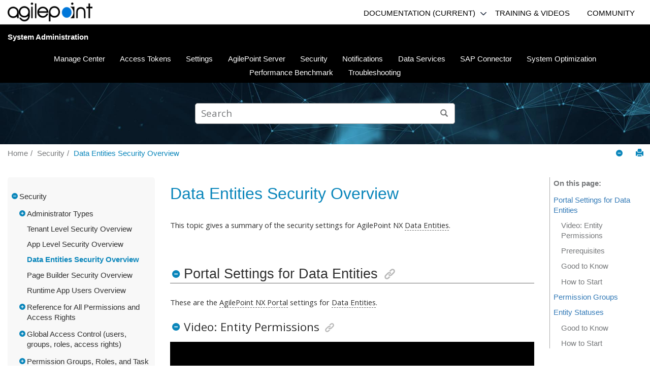

--- FILE ---
content_type: text/html
request_url: https://documentation.agilepoint.com/9010/admin/entityDataEntitiesSecurityOverview.html
body_size: 8342
content:

<!DOCTYPE html
  PUBLIC "" "about:legacy-compat">
<html xmlns="http://www.w3.org/1999/xhtml" xmlns:whc="http://www.oxygenxml.com/webhelp/components" xml:lang="en" lang="en">
    <head><meta http-equiv="Content-Type" content="text/html; charset=UTF-8" /><meta name="viewport" content="width=device-width, initial-scale=1.0" /><meta name="description" content="This topic gives a summary of the security settings for AgilePoint NX Data Entities . These are the AgilePoint NX Portal settings for Data Entities . Video: Entity Permissions Prerequisites AgilePoint ..." /><meta charset="UTF-8" /><meta name="copyright" content="(C) Copyright 2025" /><meta name="DC.rights.owner" content="(C) Copyright 2025" /><meta name="DC.Type" content="topic" /><meta name="DC.Relation" scheme="URI" content="wladminSecurity.html" /><meta name="DC.Format" content="XHTML" /><meta name="DC.Identifier" content="entityDataEntitiesSecurityOverview" /><title>Data Entities Security Overview</title><!--  Generated with Oxygen version 20.1-SNAPSHOT, build number 2019011903.  --><meta name="wh-path2root" content="" /><meta name="wh-toc-id" content="tocId-d66e3550" /><script async="async" src="https://www.googletagmanager.com/gtag/js?id=G-YZ1PDFNJ1Z"></script><script>
    window.dataLayer = window.dataLayer || [];
    function gtag(){dataLayer.push(arguments);}
    gtag('js', new Date());

    gtag('config', 'G-YZ1PDFNJ1Z');
    </script><link rel="stylesheet" type="text/css" href="./oxygen-webhelp/lib/bootstrap/css/bootstrap.min.css" /><link rel="stylesheet" href="./oxygen-webhelp/lib/bootstrap/css/bootstrap-theme.min.css" /><link rel="stylesheet" href="./oxygen-webhelp/lib/jquery-ui/jquery-ui.min.css" /><link rel="stylesheet" type="text/css" href="./oxygen-webhelp/app/topic-page.css?buildId=2019011903" /><script type="text/javascript" src="./oxygen-webhelp/lib/jquery/jquery-3.1.1.min.js"><!----></script><script data-main="./oxygen-webhelp/app/topic-page.js" src="./oxygen-webhelp/lib/requirejs/require.js"></script><link rel="stylesheet" type="text/css" href="oxygen-webhelp/template/oxygen.css?buildId=2019011903" /><script src="./oxygen-webhelp/template/resources/js/dropdown-menu.js"></script></head>

    <body class="wh_topic_page frmBody">
        <a href="#wh_topic_body" class="sr-only sr-only-focusable">Jump to main content</a>
        <!-- EXM-36950 - Expand the args.hdr parameter here -->
        
        <div class="container-fluid">
    <div class="ap_header">
        <a href="https://documentation.agilepoint.com/">
            <img src="./oxygen-webhelp/template/resources/images/agilepoint_logo.png" alt="AgilePoint Inc. logo" class="ap_logo" />
        </a>
        <div class="nav_menu_block">
            <div>
                <div class="dropdownHeader">
                    <a class="nav-link documentationDD" href="https://documentation.agilepoint.com/">DOCUMENTATION (CURRENT)</a>
                    <span>
                        <img class="down_arrow" src="./oxygen-webhelp/template/resources/images/down_outline.png" onclick="toggleDocumentationDropdown()" />
                    </span>
                    <span>
                        <img class="up_arrow hide_arrow" src="./oxygen-webhelp/template/resources/images/up_outline_arrow.png" />
                    </span>
                </div>
                
                
                <div id="documentationDDContent" class="doc_dropdown_content">
                    <a class="doc_link" href="https://documentation.agilepoint.com/portal8/index.html">v8.x Documentation</a>
                    <a class="doc_link" href="https://documentation.agilepoint.com/portal7/index.html">v6.x-v7.x
                            Documentation</a>
                </div>

                
                
            </div>
            <nav class="nav hidden-sm hidden-xs">
                <!-- <a class="nav-link" href="https://documentation.agilepoint.com/">Documentation</a> -->
                <!-- <a class="nav-link" href="#">Knowledge Base</a> -->
                <a class="nav-link" href="https://training.agilepoint.com/">TRAINING &amp; VIDEOS</a>
                <!--<a class="nav-link" href="https://video.agilepoint.com/">VIDEOS</a>-->
                <a class="nav-link" href="https://helpdesk.agilepoint.com/hc/en-us/community/topics">COMMUNITY</a>
                <!-- <a class="nav-link" href="#">Release Notes</a> -->
            </nav>
        </div>
    </div>
</div>
        
        <header class="navbar navbar-default wh_header">
    <div class="container-fluid">
        <div class="wh_header_flex_container">
            <div class="wh_logo_and_publication_title_container">
                <div class="wh_logo_and_publication_title">
                    
                    <!--
                            This component will be generated when the next parameters are specified in the transformation scenario:
                            'webhelp.logo.image' and 'webhelp.logo.image.target.url'.
                            See: http://oxygenxml.com/doc/versions/17.1/ug-editor/#topics/dita_webhelp_output.html.
                    -->
                    
                    <div class=" wh_publication_title "><a href="index.html">System Administration</a></div>
                    
                </div>
                
                <!-- The menu button for mobile devices is copied in the output only when the 'webhelp.show.top.menu' parameter is set to 'yes' -->
                <button type="button" data-target="#wh_top_menu_and_indexterms_link" id="wh_menu_mobile_button" data-toggle="collapse" class="navbar-toggle collapsed wh_toggle_button" aria-expanded="false" aria-label="Toggle menu">
                    <span class="icon-bar"></span>
                    <span class="icon-bar"></span>
                    <span class="icon-bar"></span>
                </button>
            </div>

            <div class="wh_top_menu_and_indexterms_link collapse navbar-collapse" id="wh_top_menu_and_indexterms_link">
                
                <nav class=" wh_top_menu "><ul>
   <li class="has-children"><span data-tocid="tocId-d66e7" data-state="not-ready" class=" topicref "><span class="title"><a href="wladminManageCenter.html">Manage Center</a></span></span></li>
   <li class="has-children"><span data-tocid="tocId-d66e1221" data-state="not-ready" class=" topicref "><span class="title"><a href="accesstokenMakeNewAccessTokensAll.html">Access Tokens</a></span></span></li>
   <li class="has-children"><span data-tocid="tocId-d66e2071" data-state="not-ready" class=" topicref "><span class="title"><a href="wladminSettings.html">Settings</a></span></span></li>
   <li class="has-children"><span data-tocid="tocId-d66e2452" data-state="not-ready" class=" topicref "><span class="title"><a href="wladminAgilePointServer.html">AgilePoint Server</a></span></span></li>
   <li class="has-children"><span data-tocid="tocId-d66e3467" data-state="not-ready" class=" topicref "><span class="title"><a href="wladminSecurity.html">Security</a></span></span></li>
   <li class="has-children"><span data-tocid="cloudenvEmailAll-d66e3944" data-state="not-ready" class=" topicref " data-id="cloudenvEmailAll"><span class="title"><a href="cloudenvEmailAll.html">Notifications</a></span></span></li>
   <li class="has-children"><span data-tocid="tocId-d66e4027" data-state="not-ready" class=" topicref "><span class="title"><a href="wladminDataServices.html">Data Services</a></span></span></li>
   <li class="has-children"><span data-tocid="tocId-d66e4110" data-state="not-ready" class=" topicref "><span class="title"><a href="wladminSapConnectorIntro.html">SAP Connector</a></span></span></li>
   <li class="has-children"><span data-tocid="tocId-d66e4161" data-state="not-ready" class=" topicref "><span class="title"><a href="wlperformanceSystemOptimization.html">System Optimization</a></span></span></li>
   <li class="has-children"><span data-tocid="tocId-d66e4717" data-state="not-ready" class=" topicref "><span class="title"><a href="wladminPerformanceBenchmark.html">Performance Benchmark</a></span></span></li>
   <li><span data-tocid="tocId-d66e4792" data-state="leaf" class=" topicref "><span class="title"><a href="wladminTroubleshooting.html">Troubleshooting</a></span></span></li>
</ul></nav>
                
                
            </div>
        </div>
    </div>
</header>
        
        <div class=" wh_search_input "><form id="searchForm" method="get" role="search" action="search.html"><div><input type="search" placeholder="Search " class="wh_search_textfield" id="textToSearch" name="searchQuery" aria-label="Search query" /><button type="submit" class="wh_search_button" aria-label="Search"><span>Search</span></button></div><script><!--
                                    $(document).ready(function () {
                                        $('#searchForm').submit(function (e) {
                                            if ($('.wh_search_textfield').val().length < 1) {
                                                e.preventDefault();
                                            }
                                        });
                                    });
                                --></script></form></div>
        
        <div class="row no-margin">
            <nav class="wh_tools hidden-print">
                <div data-tooltip-position="bottom" class=" wh_breadcrumb "><ol xmlns:html="http://www.w3.org/1999/xhtml" class="hidden-print"><li><span class="home"><a href="index.html"><span>Home</span></a></span></li>
   <li><span class="topicref"><span class="title"><a href="wladminSecurity.html">Security</a><span class="wh-tooltip">
               
               <p xmlns:xhtml="http://www.w3.org/1999/xhtml" xmlns:toc="http://www.oxygenxml.com/ns/webhelp/toc" class="shortdesc">Information about security features in AgilePoint NX, including authentication and access controls</p>
               </span></span></span></li>
   <li class="active"><span class="topicref"><span class="title"><a href="entityDataEntitiesSecurityOverview.html">Data Entities Security Overview</a></span></span></li>
</ol></div>

                <div class="wh_right_tools hidden-sm hidden-xs">
                    <div class=" wh_navigation_links "><span id="topic_navigation_links" class="navheader">
  </span></div>
                    <button class="wh_hide_highlight" aria-label="Toggle search highlights" title="Toggle search highlights"></button>
                    <button class="webhelp_expand_collapse_sections" data-next-state="collapsed" aria-label="Collapse sections" title="Collapse sections"></button>
                    <div class=" wh_print_link print "><button onClick="window.print()" title="Print this page" aria-label="Print this page"></button></div>
                </div>
            </nav>
        </div>

        <div class="container-fluid">

            <div class="wh_content_area">
                <div class="row">
                    
                        <nav role="navigation" id="wh_publication_toc" class="col-lg-3 col-md-3 col-sm-3 hidden-xs navbar hidden-print">
                            <div class=" wh_publication_toc " data-tooltip-position="right"><ul role="tree" aria-label="Table of Contents"><span class="expand-button-action-labels"><span id="button-expand-action" aria-label="Expand"></span><span id="button-collapse-action" aria-label="Collapse"></span><span id="button-pending-action" aria-label="Pending"></span></span><li role="treeitem" aria-expanded="true"><span data-tocid="tocId-d66e3467" class="topicref" data-state="expanded"><span role="button" tabindex="0" aria-labelledby="button-collapse-action tocId-d66e3467-link" class="wh-expand-btn"></span><span class="title"><a href="wladminSecurity.html" id="tocId-d66e3467-link">Security</a><span class="wh-tooltip">
               
               <p xmlns:xhtml="http://www.w3.org/1999/xhtml" xmlns:toc="http://www.oxygenxml.com/ns/webhelp/toc" class="shortdesc">Information about security features in AgilePoint NX, including authentication and access controls</p>
               </span></span></span><ul role="group" class="nav nav-list"><span class="expand-button-action-labels"><span id="button-expand-action" aria-label="Expand"></span><span id="button-collapse-action" aria-label="Collapse"></span><span id="button-pending-action" aria-label="Pending"></span></span><li role="treeitem" aria-expanded="false"><span data-tocid="troubleshootingSetupAgilePointAdministrators-d66e3478" class="topicref" data-id="troubleshootingSetupAgilePointAdministrators" data-state="not-ready"><span role="button" tabindex="0" aria-labelledby="button-expand-action troubleshootingSetupAgilePointAdministrators-d66e3478-link" class="wh-expand-btn"></span><span class="title"><a href="troubleshootingSetupAgilePointAdministrators.html" id="troubleshootingSetupAgilePointAdministrators-d66e3478-link">Administrator Types</a></span></span></li>
         <li role="treeitem"><span data-tocid="tocId-d66e3534" class="topicref" data-state="leaf"><span role="button" class="wh-expand-btn"></span><span class="title"><a href="cloudportalTenantSecurityOverview.html" id="tocId-d66e3534-link">Tenant Level Security Overview</a></span></span></li>
         <li role="treeitem"><span data-tocid="tocId-d66e3542" class="topicref" data-state="leaf"><span role="button" class="wh-expand-btn"></span><span class="title"><a href="cloudenvApplicationSecurityOverview.html" id="tocId-d66e3542-link">App Level Security Overview</a></span></span></li>
         <li role="treeitem" class="active"><span data-tocid="tocId-d66e3550" class="topicref" data-state="leaf"><span role="button" class="wh-expand-btn"></span><span class="title"><a href="entityDataEntitiesSecurityOverview.html" id="tocId-d66e3550-link">Data Entities Security Overview</a></span></span></li>
         <li role="treeitem"><span data-tocid="tocId-d66e3558" class="topicref" data-state="leaf"><span role="button" class="wh-expand-btn"></span><span class="title"><a href="portalbuilderPagesSecurityOverview.html" id="tocId-d66e3558-link">Page Builder Security Overview</a></span></span></li>
         <li role="treeitem"><span data-tocid="tocId-d66e3566" class="topicref" data-state="leaf"><span role="button" class="wh-expand-btn"></span><span class="title"><a href="adminRuntimeAppUserParent.html" id="tocId-d66e3566-link">Runtime App Users Overview</a></span></span></li>
         <li role="treeitem" aria-expanded="false"><span data-tocid="adminAccessControlReference-d66e3574" class="topicref" data-id="adminAccessControlReference" data-state="not-ready"><span role="button" tabindex="0" aria-labelledby="button-expand-action adminAccessControlReference-d66e3574-link" class="wh-expand-btn"></span><span class="title"><a href="adminAccessControlReference.html" id="adminAccessControlReference-d66e3574-link">Reference for All Permissions and Access Rights</a></span></span></li>
         <li role="treeitem" aria-expanded="false"><span data-tocid="adminAccessControl-d66e3614" class="topicref" data-id="adminAccessControl" data-state="not-ready"><span role="button" tabindex="0" aria-labelledby="button-expand-action adminAccessControl-d66e3614-link" class="wh-expand-btn"></span><span class="title"><a href="adminAccessControl.html" id="adminAccessControl-d66e3614-link">Global Access Control (users, groups, roles, access rights)</a></span></span></li>
         <li role="treeitem" aria-expanded="false"><span data-tocid="adminPermissionGroups-d66e3654" class="topicref" data-id="adminPermissionGroups" data-state="not-ready"><span role="button" tabindex="0" aria-labelledby="button-expand-action adminPermissionGroups-d66e3654-link" class="wh-expand-btn"></span><span class="title"><a href="adminPermissionGroups.html" id="adminPermissionGroups-d66e3654-link">Permission Groups, Roles, and Task Participants</a></span></span></li>
         <li role="treeitem" aria-expanded="false"><span data-tocid="tocId-d66e3872" class="topicref" data-state="not-ready"><span role="button" tabindex="0" aria-labelledby="button-expand-action tocId-d66e3872-link" class="wh-expand-btn"></span><span class="title"><a href="cloudportalThirdPartyAuthentication.html" id="tocId-d66e3872-link">Authentication</a></span></span></li>
      </ul>
   </li>
</ul></div>
                        </nav>
                    
                    
                    <div class="col-lg-7 col-md-9 col-sm-9 col-xs-12" id="wh_topic_body">
                        <div class=" wh_topic_content body "><main role="main"><article role="article" aria-labelledby="ariaid-title1"><article class="nested0" aria-labelledby="ariaid-title1" id="entityDataEntitiesSecurityOverview"><h1 class="title topictitle1" id="ariaid-title1">Data Entities Security Overview</h1><div class="body landingpage" id="entityDataEntitiesSecurityOverview__Body"><section class="section" id="entityDataEntitiesSecurityOverview__Description">
                <p class="p"><span class="ph" id="entityDataEntitiesSecurityOverview__WinDescription">This topic gives a summary of the security settings for  
                    AgilePoint NX <span class="ph"><a class="xref glossarylink" href="https://documentation.agilepoint.com/9000/startup/cloudglossaryDataEntities.html">Data Entities</a></span></span>.</p>
            </section></div><article class="topic nested1" aria-labelledby="ariaid-title2" id="PortalSettings"><h2 class="title topictitle2" id="ariaid-title2">Portal Settings for Data Entities</h2><div class="body" id="PortalSettings__d1305e12"><section class="section" id="PortalSettings__d1305e13">
        <p class="p">These are the <span class="ph"><a class="xref glossarylink" href="https://documentation.agilepoint.com/9000/startup/cloudglossaryPortal.html">AgilePoint NX Portal</a></span> settings for <span class="ph"><a class="xref glossarylink" href="https://documentation.agilepoint.com/9000/startup/cloudglossaryDataEntities.html">Data Entities</a></span>.</p>
        
      </section><section class="section" id="PortalSettings__Video"><h3 class="title sectiontitle">Video: Entity Permissions</h3>
         
        
        <div class="embed-responsive embed-responsive-16by9"><iframe class="embed-responsive-item" controls="controls" src="https://www.youtube.com/embed/mmRdplEGPF0"></iframe></div>
      </section><section class="section" id="PortalSettings__d1305e23"><h3 class="title sectiontitle">Prerequisites</h3>
        
        <ul class="ul"><li class="li"><span class="ph" id="PortalSettings__d15e869"><span class="ph"><a class="xref glossarylink" href="https://documentation.agilepoint.com/9000/startup/cloudglossaryAgilePointNxOnDemand.html">AgilePoint NX OnDemand (public cloud)</a></span>, or <span class="ph" id="PortalSettings__d15e872"><span class="ph"><a class="xref glossarylink" href="https://documentation.agilepoint.com/9000/startup/cloudglossaryAgilePointNxPrivateCloud.html">AgilePoint NX PrivateCloud</a></span>
	 				or <span class="ph"><a class="xref glossarylink" href="https://documentation.agilepoint.com/9000/startup/cloudglossaryAgilePointNxOnPremises.html">AgilePoint NX OnPremises</a></span> 
	 				v7.0 or higher</span></span>.
	 			</li></ul>
      </section><section class="section" id="PortalSettings__d1305e30"><h3 class="title sectiontitle">Good to Know</h3> 
        
        <ul class="ul"><li class="li">By default, only the <span class="ph"><a class="xref glossarylink" href="https://documentation.agilepoint.com/9000/startup/cloudglossaryTenantAdministrator.html">Tenant Administrator</a></span> can access the <span class="ph"><a class="xref" href="https://documentation.agilepoint.com/9010/admin/manageDataEntitiesPermissionsScreen.html">Data Entities Permissions screen</a></span> to assign permissions to access the <span class="ph"><a class="xref glossarylink" href="https://documentation.agilepoint.com/9000/startup/cloudglossaryDataEntities.html">Data Entities</a></span> component.</li></ul>
      </section><section class="section" id="PortalSettings__HowToStart"><h3 class="title sectiontitle"><span class="ph">How to Start</span></h3> 
                 
        <ol class="ol"><li class="li">Click <span class="ph uicontrol">Settings</span>.
            <figure class="fig fignone"><br /><img class="image" src="images/cloudportalClickSettings.jpg" alt="Settings" /><br /></figure></li><li class="li"><span class="ph" id="PortalSettings__d37e2689">Click <span class="ph uicontrol">Data Entities</span></span>.
            <figure class="fig fignone"><br /><img class="image" src="images/cloudportalOpenDataEntities.jpg" alt="Click Data Entities" /><br /></figure></li></ol> 
      </section><section class="section"><h3 class="title sectiontitle">Settings</h3>
        
        
        <div class="simpletable-container"><table class="simpletable"><colgroup><col style="width:20%" /><col style="width:40%" /><col style="width:40%" /></colgroup><thead><tr class="sthead"><th class="stentry" id="PortalSettings__d1305e12__stentry__1">Settings</th><th class="stentry" id="PortalSettings__d1305e12__stentry__2">Definition</th><th class="stentry" id="PortalSettings__d1305e12__stentry__3">More Information </th></tr></thead><tbody><tr class="strow"><td class="stentry" headers="PortalSettings__d1305e12__stentry__1"><p class="p"><strong class="ph b">Custom Entities Can Be Deleted</strong></p></td><td class="stentry" headers="PortalSettings__d1305e12__stentry__2"><p class="p">Shows the delete button to delete a
              <span class="ph"><a class="xref glossarylink" href="https://documentation.agilepoint.com/9000/startup/cloudglossaryCustomEntity.html">custom entity</a></span> 
              in AgilePoint NX Data Entities.</p></td><td class="stentry" headers="PortalSettings__d1305e12__stentry__3">
              <ul class="ul"><li class="li"><span class="ph"><a class="xref" href="https://documentation.agilepoint.com/9000/portal/cloudportalBuildAppsDataEntitySettings.html">Data Entities screen (Settings)</a></span>.</li></ul>
            </td></tr></tbody></table></div>
      </section></div></article><article class="topic nested1" aria-labelledby="ariaid-title3" id="PermissionGroups"><h2 class="title topictitle2" id="ariaid-title3">Permission Groups</h2><div class="body" id="PermissionGroups__d806e12"><section class="section" id="PermissionGroups__d806e13">
                
                <p class="p">A <span class="ph"><a class="xref glossarylink" href="https://documentation.agilepoint.com/9000/startup/cloudglossarySecurityGroup.html">permission group</a></span>
                    <span class="ph">is a set of users 
      with the same <span class="ph"><a class="xref glossarylink" href="https://documentation.agilepoint.com/9000/startup/cloudglossaryAccessRight.html">access right</a></span> 
      settings that are managed together in the AgilePoint NX system</span>. You can manage permission groups for all <span class="ph"><a class="xref glossarylink" href="https://documentation.agilepoint.com/9000/startup/cloudglossaryEntity.html">entities</a></span> in <span class="ph"><a class="xref glossarylink" href="https://documentation.agilepoint.com/9000/startup/cloudglossaryManageCenter.html">Manage Center</a></span>, or individual entities in <span class="ph"><a class="xref glossarylink" href="https://documentation.agilepoint.com/9000/startup/cloudglossaryDataEntities.html">Data Entities</a></span>. Some permission groups, such as edit or read permissions, only apply to the individual entity level.</p>
                
                <p class="p"><span class="ph">For information about configuring permission groups, refer to</span> 
                    <span class="ph"><a class="xref" href="https://documentation.agilepoint.com/9010/admin/adminPermissionGroups.html">Permission Groups, Roles, and Task Participants</a></span>.</p>
                    
                
               
                
            </section></div></article><article class="topic nested1" aria-labelledby="ariaid-title4" id="EntityStatuses"><h2 class="title topictitle2" id="ariaid-title4">Entity Statuses</h2><div class="body" id="EntityStatuses__d1306e12"><section class="section" id="EntityStatuses__d1306e13">
        <p class="p">These are the entity statuses for 
          <span class="ph"><a class="xref glossarylink" href="https://documentation.agilepoint.com/9000/startup/cloudglossaryDataEntities.html">Data Entities</a></span>.
          The entity status specifies whether the entity can be used as a 
          <span class="ph"><a class="xref glossarylink" href="https://documentation.agilepoint.com/9000/startup/cloudglossaryDataSource.html">data source</a></span> for <span class="ph"><a class="xref glossarylink" href="https://documentation.agilepoint.com/9000/startup/cloudglossaryApp.html">apps</a></span>.</p>
        
      </section><section class="section" id="EntityStatuses__d1306e24"><h3 class="title sectiontitle">Good to Know</h3> 
        
        <ul class="ul"><li class="li">Only the <span class="ph"><a class="xref glossarylink" href="https://documentation.agilepoint.com/9000/startup/cloudglossaryEntityOwner.html">Entity Owners</a></span>
            or <span class="ph"><a class="xref glossarylink" href="https://documentation.agilepoint.com/9000/startup/cloudglossaryGlobalEntityPermissionsManager.html">Global Data Entities Permission Managers</a></span> can change the status of an entity from 
            draft to published.
          </li><li class="li">Users who have permissions for entity records, such as Read Record or Edit Record,
            have the same permissions for draft and published entities.</li></ul>
      </section><section class="section" id="EntityStatuses__HowToStart"><h3 class="title sectiontitle"><span class="ph">How to Start</span></h3> 
         
        <ol class="ol"><li class="li">Click <span class="ph uicontrol">Data Entities</span>.
            <figure class="fig fignone"><br /><img class="image" src="images/entityClickDataEntities.jpg" alt="Click Data Entities" /><br /></figure></li><li class="li"><span class="ph" id="EntityStatuses__d67e49133">On the Data Entities <span class="ph uicontrol">Home</span> screen</span>, 
            click <span class="ph"><span class="ph uicontrol">Entities</span> <img class="image" src="images/cloudenvEntities.jpg" alt="Entities icon" /></span>.
            <figure class="fig fignone"><br /><img class="image" src="images/entityClickEntitiesDataEntitiesScreen.jpg" alt="Click Entities" /><br /></figure></li><li class="li" id="EntityStatuses__d67e49542"><span class="ph" id="EntityStatuses__d67e49543">On the <span class="ph uicontrol">Entities</span> screen</span>, 
            <span class="ph" id="EntityStatuses__d67e49549">click <span class="ph uicontrol">Add</span> &gt; <span class="ph uicontrol">Add Entity</span></span>.
            <figure class="fig fignone"><br /><img class="image" src="images/entityClickEntitiesAddEntity.jpg" alt="Click Add Entity" /><br /></figure></li></ol>
      </section><section class="section"><h3 class="title sectiontitle">Settings</h3>
        
        <div class="simpletable-container"><table class="simpletable"><colgroup><col style="width:20%" /><col style="width:40%" /><col style="width:40%" /></colgroup><thead><tr class="sthead"><th class="stentry" id="EntityStatuses__d1306e12__stentry__1">Status</th><th class="stentry" id="EntityStatuses__d1306e12__stentry__2">Definition</th><th class="stentry" id="EntityStatuses__d1306e12__stentry__3">More Information </th></tr></thead><tbody><tr class="strow"><td class="stentry" headers="EntityStatuses__d1306e12__stentry__1"><p class="p"><strong class="ph b">Published</strong></p></td><td class="stentry" headers="EntityStatuses__d1306e12__stentry__2"><p class="p">The entity can be used to store the data in an 
              <span class="ph"><a class="xref glossarylink" href="https://documentation.agilepoint.com/9000/startup/cloudglossaryApp.html">app</a></span> that is created in 
              <span class="ph"><a class="xref glossarylink" href="https://documentation.agilepoint.com/9000/startup/cloudglossaryApplicationExplorer.html">App Builder</a></span>.</p></td><td class="stentry" headers="EntityStatuses__d1306e12__stentry__3">
              <ul class="ul"><li class="li"><span class="ph"><a class="xref" href="https://documentation.agilepoint.com/9000/appbuilder/entityDataEntitiesDetailsScreen.html">Entity screen &gt; Details tab</a></span>.</li></ul>
            </td></tr><tr class="strow"><td class="stentry" headers="EntityStatuses__d1306e12__stentry__1"><p class="p"><strong class="ph b">Draft</strong></p></td><td class="stentry" headers="EntityStatuses__d1306e12__stentry__2"><p class="p">An <span class="ph"><a class="xref glossarylink" href="https://documentation.agilepoint.com/9000/startup/cloudglossaryEntity.html">entity</a></span> in draft status can not be used as a <span class="ph"><a class="xref glossarylink" href="https://documentation.agilepoint.com/9000/startup/cloudglossaryDataSource.html">data source</a></span> for <span class="ph"><a class="xref glossarylink" href="https://documentation.agilepoint.com/9000/startup/cloudglossaryApp.html">apps</a></span>. </p>
              
             </td><td class="stentry" headers="EntityStatuses__d1306e12__stentry__3">
              <ul class="ul"><li class="li"><span class="ph"><a class="xref" href="https://documentation.agilepoint.com/9000/appbuilder/entityDataEntitiesDetailsScreen.html">Entity screen &gt; Details tab</a></span>.</li></ul>
            </td></tr></tbody></table></div>
      </section></div></article></article></article></main></div>
                        
                        
                        
                    </div>
                    
                        <nav role="navigation" id="wh_topic_toc" class="col-lg-2 hidden-md hidden-sm hidden-xs navbar hidden-print"> 
                            <div class=" wh_topic_toc "><div class="wh_topic_label">On this page</div><ul><li class="topic-item"><a href="#PortalSettings" data-tocid="PortalSettings">Portal Settings for Data Entities</a><ul><li class="section-item"><div class="section-title"><a href="#PortalSettings__Video" data-tocid="PortalSettings__Video">Video: Entity Permissions</a></div></li><li class="section-item"><div class="section-title"><a href="#PortalSettings__d1305e23" data-tocid="PortalSettings__d1305e23">Prerequisites</a></div></li><li class="section-item"><div class="section-title"><a href="#PortalSettings__d1305e30" data-tocid="PortalSettings__d1305e30">Good to Know</a></div></li><li class="section-item"><div class="section-title"><a href="#PortalSettings__HowToStart" data-tocid="PortalSettings__HowToStart"><span class="ph">How to Start</span></a></div></li></ul></li><li class="topic-item"><a href="#PermissionGroups" data-tocid="PermissionGroups">Permission Groups</a></li><li class="topic-item"><a href="#EntityStatuses" data-tocid="EntityStatuses">Entity Statuses</a><ul><li class="section-item"><div class="section-title"><a href="#EntityStatuses__d1306e24" data-tocid="EntityStatuses__d1306e24">Good to Know</a></div></li><li class="section-item"><div class="section-title"><a href="#EntityStatuses__HowToStart" data-tocid="EntityStatuses__HowToStart"><span class="ph">How to Start</span></a></div></li></ul></li></ul></div>
                        </nav>
                    
                </div>
            </div>
        </div> 
        <footer class="navbar navbar-default wh_footer ap_footer">
  <div class=" footer-container container-fluid">
    <div class="col-sm-8 col-xs-12">
      <img src="./oxygen-webhelp/template/resources/images/ap_logo_white.png" class="ap_footer_logo" alt="AgilePoint Inc. logo" />
      <p>AgilePoint NX Product Documentation</p>
       <p>Documentation Updated: September 2, 2025</p> 
      <br />
       <p>This Page Applies To: AgilePoint NX v9.0, Software Update 1</p>
      <br /> 
      <p>© 2025 AgilePoint, Inc. All rights reserved.</p>
    </div>
    <div class="col-sm-4 hidden-xs footer_quickLinks">
      <div class="quicklinks_container">
        <p class="footerlinkhead">Quick Links:</p>
        <p class="footerlink">Helpdesk: <a href="mailto:helpdesk@agilepoint.com" target="_blank">helpdesk@agilepoint.com</a>
        </p>
        <p class="footerlink">
          <a href="https://documentation.agilepoint.com/9000/appbuilder/wlcloudappExamples.html">Examples</a>
        </p>
        <p class="footerlink">
          <a href="https://documentation.agilepoint.com/9010/troubleshooting/">Troubleshooting</a>
        </p>
        <p class="footerlink">
          <a href="https://documentation.agilepoint.com/9000/appbuilder/cloudenvShapes.html">Process Activities</a>
        </p>
        <p class="footerlink">
          <a href="https://documentation.agilepoint.com/9000/appbuilder/cloudformControls.html">Form Controls</a>
        </p>
        <p class="footerlink">
          <a href="https://documentation.agilepoint.com/9000/appbuilder/cloudjsJavascriptMethods.html">Javascript for eForms</a>
        </p>
        <p class="footerlink">
          <a href="https://documentation.agilepoint.com/9000/appbuilder/wlcloudappDataEntities.html">Data Entities</a>
        </p>
        <p class="footerlink">
          <a href="https://documentation.agilepoint.com/9011/developer/wldevRESTAPI.html">REST API</a>
        </p>
        <p class="footerlink">
          <a href="https://documentation.agilepoint.com/9011/releasenotes/">Release Notes</a>
        </p>
        <p class="footerlink">
          <a href="https://documentation.agilepoint.com/9011/about/">About the Documentation</a>
        </p>
      </div>
    </div>
  </div>
</footer>
        
        <div id="go2top">
            <span class="glyphicon glyphicon-chevron-up"></span>
        </div>
        
        <!-- The modal container for images -->
        <div id="modal_img_large" class="modal">
            <span class="close glyphicon glyphicon-remove"></span>
            <!-- Modal Content (The Image) -->
            <img class="modal-content" id="modal-img" />
            <!-- Modal Caption (Image Text) -->
            <div id="caption"></div>
        </div>
        
        <script src="./oxygen-webhelp/lib/bootstrap/js/bootstrap.min.js" type="text/javascript"></script>
        
    </body>
</html>

--- FILE ---
content_type: text/css
request_url: https://documentation.agilepoint.com/9010/admin/oxygen-webhelp/app/topic-page.css?buildId=2019011903
body_size: 234
content:
@import "topic/commonltr.css?buildId=2019011903";

/* Changes and comments, as side-notes. */
@import "side-notes/p-side-notes.css?buildId=2019011903";

/* Topic content styles. */
@import "topic/topic.css?buildId=2019011903";

/* Default styles. */
@import "core/webhelp.css?buildId=2019011903";

/* Top Menu and Publication TOC components styles. */
@import "nav-links/nav-links.css?buildId=2019011903";


/* Expand/collapse topic sections. */
@import "core/expand.css?buildId=2019011903";

/* Tooltip styles. */
@import "nav-links/tooltip.css?buildId=2019011903";

--- FILE ---
content_type: text/css
request_url: https://documentation.agilepoint.com/9010/admin/oxygen-webhelp/template/oxygen.css?buildId=2019011903
body_size: 6933
content:
/*
 * ==============================================
 * Skin for oXygen generated WebHelp.
 * ==============================================
 */

/*
 * ------------------------------------------------------------------
 *  
 * Fonts.
 *  
 */

@import url('https://fonts.googleapis.com/css?family=Open+Sans:300,300i,400,400i,600,600i,700,700i');

@font-face {
    font-family: 'Roboto', sans-serif;
    font-style: normal;
    font-weight: 300;
    src: url(resources/fonts/Roboto-Thin.ttf);
}

@font-face {
    font-family: 'Roboto', sans-serif;
    font-style: normal;
    font-weight: 400;
    src: url(resources/fonts/Roboto-Regular.ttf);
}

@font-face {
    font-family: 'Roboto', sans-serif;
    font-style: normal;
    font-weight: 700;
    src: url(resources/fonts/Roboto-Bold.ttf);
}

html {
    /* background: #000; */
}

html,
body {
    min-width: 100%;
    height: 100%;
}

body {
    font-family: 'Open Sans', sans-serif;
    font-size: 11pt;
    color: #2f2f2f;
}

/*
     * ------------------------------------------------------------------
     *
     * Fight with bootstrap
     *
     */

.navbar-brand {
    height: auto;
}

.navbar {
    border: none;
    border-radius: 0;
    margin: 0;
}

.wh_header {
    background: #000 none;
    color: #ffffff;
    padding: 0;
}

a,
a:hover,
a:visited {}

a:hover {
    text-decoration: none;
}

/*
 * ------------------------------------------------------------------
 *  
 * Publication titles
 *  
 */

.wh_publication_title>a {
    font-family: 'Roboto', sans-serif;
    color: #fff;
    font-weight: 700;
}

/*
 * ------------------------------------------------------------------
 *  
 * Menu
 *  
 */

.wh_top_menu {
    font-family: 'Roboto', sans-serif;
    margin: .4em 0;
    font-size: 11pt;
}

.wh_top_menu>a:hover {
    color: #0a86bb;
}

.wh_top_menu a {
    color: #fff;
    line-height: 2em;
    /* font-weight: 700; */
}

/* The submenus */

.wh_top_menu ul ul {
    background-color: #000000;
}

.wh_top_menu>ul>li {
    margin: 0 1em;
}

.wh_top_menu>ul>li a {
    padding: 0;
    background: transparent;
    border-bottom: 4px solid transparent;
    border-top: 4px solid transparent;
}

.wh_top_menu ul li {
    padding: 0.25 1em;
}

.wh_top_menu>ul>li:hover>span a {
    background: transparent;
    color: #0a86bb;
    border-bottom: 4px solid #0a86bb;
    border-top: 4px solid transparent;
}



.wh_top_menu ul ul li a {
    border: 4px solid transparent !important;
}

.wh_top_menu ul ul li:hover>span a {
    background: #fff;
    color: #0a86bb;
}

.wh_top_menu ul ul li {
    width: 270px;
    text-transform: capitalize;
}

.wh_top_menu ul ul li a {
    padding: 0.25em 1em;
}

/*
 * ------------------------------------------------------------------
 *  
 * Link to the index.
 * 
 */

.wh_indexterms_link a span {
    display: none;
}

.wh_indexterms_link a:before {
    color: #fff;
}

/*
 * ------------------------------------------------------------------
 *  
 * Breadcrumb
 *  
 */

.wh_breadcrumb ol {
    color: #76787a;
    font-size: 1em;
}

.wh_breadcrumb ol a {
    color: inherit;
}

.wh_breadcrumb ol .active {
    color: #0a86bb;
}

/*
 * ------------------------------------------------------------------
 *  
 * Tools and navigation
 * 
 */

.wh_tools {
    /* background-color: #ECF2F9; */
    font-family: 'Roboto', sans-serif;
    margin: 0 0 2em;
    /* border-bottom: 1px solid #cccccc; */
}

.wh_print_link,
.wh_navigation_links,
.wh_navigation_links .navnext,
.wh_navigation_links .navprev {}

.webhelp_expand_collapse_sections,
.wh_hide_highlight,
.wh_print_link button,
.wh_navigation_links a,
.wh_navigation_links a:hover,
.wh_navigation_links a:active,
.wh_navigation_links a:visited,
.wh_print_link a:before,
.wh_navigation_links a:before,
.wh_navigation_links a:hover:before,
.wh_navigation_links a:active:before,
.wh_navigation_links a:visited:before {
    color: #0a86bb;
    text-decoration: none;
}

/*
 * ------------------------------------------------------------------
 *  
 * Tiles
 * 
 */

.wh_tiles {
    justify-content: unset;
}

.wh_tile {
    font-weight: 300;
    background: #FFFFFF;
    border: 1px solid #ababab;
    box-shadow: 0px 6px 10px -1px #ababab;
    padding: 25px 15px;
}

.wh_tile_shortdesc {
    font-family: 'Open Sans', sans-serif;
    margin-top: 1em;
    text-align: center;
    color: #2f2f2f;
    font-size: 11pt;
    font-weight: 400;
}

.wh_tile_text:after {
    background: linear-gradient(to bottom, rgba(236, 242, 249, 0), rgba(236, 242, 249, 1) 75%);
}

.wh_tile_title {
    font-family: 'Roboto', sans-serif;
    font-size: 1.5em;
    text-align: center;
    text-decoration: none;
}

.wh_tile_title a {
    color: #0a86bb;
}

@media only screen and (max-width: 767px) {
    .wh_tile>div {
        height: auto;
    }
}

/* 
You can style some of the tiles in a special way. 
Example:
.wh_tiles *[data-id='getting_started']{
    background-color:gray;
}
*/

/*
 * ------------------------------------------------------------------
 *  
 * Search area
 * 
 */

.wh_search_input {
    display: block;
    margin: 0;
    position: relative;
    /* background: #24AAE1; */
    background: url('./resources/images/ap_documentation_banner_blue.jpg') no-repeat left bottom;
    background-size: cover;
    padding: 40px 0;
}

.wh_welcome:not(:empty) {
    font-size: 2.9em;
    margin: 0 auto;
    font-family: 'Verdana', Arial, Helvetica, sans-serif;
    padding: 0 0 0.5em 0;
    text-shadow: none;
    font-weight: 300;
    line-height: 1.2em;
}


.wh_main_page .wh_search_input {
    padding: 125px 0;
    background-size: cover;

}

#searchForm>div {
    width: 40%;
}

.wh_search_textfield {
    font-size: 14pt;
    border: solid 1px #ababab;
    border-radius: 5px;
    padding: 0 .75em;
    position: relative;
    height: 2.8em;
    /* border: 2px solid #0a86bb; */
    display: flex;
    justify-content: center;
    margin: 0 auto;
}

.wh_search_button {
    border: solid 1px #ababab;
    border-radius: 0 5px 5px 0;
    /* border: 2px solid #0a86bb; */
    border-left-width: 0;
    padding: 0 .5em;
    color: #76787a;
    background-color: #ffffff;
    height: 2.8em;
    display: inline-block;
    font-size: 14pt;
}

/* Search autocomplete icons */

.search-autocomplete-proposal-type-history a,
.search-autocomplete-proposal-type-history a:hover,
.search-autocomplete-proposal-type-history a:visited,
.search-autocomplete-proposal-type-history a:active {
    text-decoration: none;
    color: inherit;
    font-size: 0.8em;
}

.ui-state-active .search-autocomplete-proposal-type-history a,
.ui-state-active .search-autocomplete-proposal-type-history a:hover,
.ui-state-active .search-autocomplete-proposal-type-history a:visited,
.ui-state-active .search-autocomplete-proposal-type-history a:active {
    color: #fff;
}

/* Active search page */

#wh-search-pagination>ul>li.active>a {
    background-color: #346ec5;
}

/*@media only screen and (max-width: 999px) {*/

/*.wh_search_input:after{*/

/*display:none;*/

/*}*/

/*}*/

@media only screen and (max-width: 767px) {

    .wh_main_page .wh_search_input,
    .wh_search_input {
        padding: 3em 0;
    }
}

/*
 * ------------------------------------------------------------------
 *  
 * Publication TOC
 * 
 */

.wh_publication_toc {
    font-family: 'Roboto', sans-serif;
    border-radius: 5px;
    padding: 1em .5em;
    background-color: #f8f8f8
}

.wh_publication_toc .active>.topicref a {
    color: #0a86bb;
    font-weight: bold;
}

.wh_publication_toc span,
.wh_publication_toc a,
.wh_publication_toc a:visited,
.wh_publication_toc a:hover {
    color: #2f2f2f;
}

.wh_publication_toc a:hover {
    text-decoration: underline;
}

.wh_publication_toc ul li,
#wh_topic_toc ul li {
    margin-top: .7em;
}

.wh_topic_toc ul li a:hover {
    text-decoration: underline !important;
}

.wh_topic_toc {
    font-family: 'Roboto', sans-serif;
    border-left: 1px solid #ababab;
}



@media only screen and (max-width: 767px) {
    .wh_publication_toc {
        border-radius: 0;
        padding: 1em 0.5em;
        margin-top: 10px;
        border: 1px solid #e0e0e0;
    }

    .wh_related_links,
    .wh_child_links,
    .wh_topic_content .related-links {
        border: 1px solid #e0e0e0;
    }
}

/* Publication TOC tooltip */

.wh_breadcrumb .topicref .wh-tooltip,
.wh_publication_toc .topicref .wh-tooltip {
    background-color: #0a86bb;
    color: #fff;
    font-size: 11pt;
}

.wh_breadcrumb .topicref .wh-tooltip a,
.wh_publication_toc .topicref .wh-tooltip a {
    color: #fff;
    text-decoration: underline;
}

/* Tooltip arrow. */

[data-tooltip-position="left"] .topicref .wh-tooltip::before {
    border-left-color: #0a86bb;
}

[data-tooltip-position="right"] .topicref .wh-tooltip::before {
    border-right-color: #0a86bb;
}

[data-tooltip-position="bottom"] .topicref .wh-tooltip::before {
    border-bottom-color: #0a86bb;
}

[data-tooltip-position="top"] .topicref .wh-tooltip::before {
    border-top-color: #0a86bb;
}

/*
 * ------------------------------------------------------------------
 *
 * Footer
 * 
 */

.wh_footer {
    /* text-align: center; */
    padding: 1em 0;
    position: relative;
    bottom: 0;
    width: 100%;
    color: #ffffff;
    background: none #000000;
    margin-top: 40px;
}

.wh_footer a {
    color: #CCE2F1;
}

/*
 * ------------------------------------------------------------------
 *  
 * Topic content
 * 
 */

.wh_topic_content,
.wh_content_area {
    color: #2f2f2f;
    line-height: 1.7em;
    margin-bottom: 40px;
}

.wh_main_page .wh_content_area {
    margin: 40px auto 0;
    width: 80%;
}

.wh_topic_content .title.topictitle1 {
    font-family: 'Roboto', sans-serif;
    font-size: 24pt;
    line-height: 1.1em;
    color: #0a86bb;
}

.topictitle3 {
    font-family: 'Roboto', sans-serif;
    font-weight: 400;
    font-size: 18pt;
}

.wh_related_links,
.wh_child_links,
.wh_topic_content .related-links {
    border-top: 1px solid #ccc;
    padding-top: 7px;
    margin-top: 0;
}

.wh_related_links,
.wh_topic_content .related-links {
    padding: .5em 1.5em;
}

.wh_child_links {
    padding: 1.5em;
}

.related-links strong {
    font-weight: 500;
}

.related-links a,
.related-links a:visited {
    color: #5185cb;
    padding-bottom: .3em;
    display: inline-block;
}

.filepath {
    color: #c7254e !important;
}

/*
 * ------------------------------------------------------------------
 *  
 * Search results.
 * 
 */

.searchresult {
    list-style: none;
    padding: 8px;
}

.searchresult li a {
    /* color: #346ec5; */
}

.searchresult .shortdesclink {
    margin: .3em .5em 0 0;
}

.wh_search_expression {
    font-weight: bold;
}

/* Search relative path */

.searchresult li .relativePath a {
    color: #006621;
}

/*
 * ------------------------------------------------------------------
 *  
 * Index terms.
 * 
 */

.wh_index_terms span.wh_first_letter {
    color: #346ec5;
}

.wh_index_terms #indexList {
    padding: 0;
}

/*
 * ------------------------------------------------------------------
 *  
 * Tree TOC for the main page.
 * 
 */

.wh_main_page_toc {}

.wh_main_page_toc .expanded,
.wh_main_page_toc .wh_main_page_toc_accordion_header:hover,
.wh_main_page_toc>.wh_main_page_toc_entry:hover,
.wh_main_page_toc_accordion_entries {
    background-color: #F2F8FF;
}

/**
 *
 * Styles used for RTL pages
 *
 */

html[dir='rtl'] .wh_top_menu ul li:hover>ul {
    max-width: 270px;
}

/**
 *
 * Custom styles and overrides - for new and existing classes not present in this file
 *
 */

.wh_topic_label {
    font-size: 1em !important;
    font-weight: bold !important;
    color: #76787a !important;
}

.section-title a,
.topic-title a {
    color: #76787a;
    text-decoration: none !important;
}

.current_node {
    font-weight: bold !important;
    text-decoration: underline !important;
    color: #0a86bb !important;
}

.topictitle2 {
    font-family: 'Roboto', sans-serif;
    font-size: 20pt;
    color: #2f2f2f;
    padding-bottom: 3px;
    border-bottom: 1px solid #6b6b6b;
    font-style: normal;
    margin-top: 70px;
    margin-bottom: 25px;
}

.sectiontitle {
    font-size: 17pt !important;
    font-weight: normal !important;
    color: #2f2f2f !important;
    margin-top: 25px;
    margin-bottom: 17px;
}

.sthead {
    color: #ffffff;
    background: #2f2f2f;
    font-weight: bold;
}

.stentry {
    border-right: 0px !important;
    padding: 3px 5px;
    border-color: #6b6b6b;
}

.ap_header {
    font-family: 'Roboto', sans-serif;
    min-height: 40px;
    display: flex;
    justify-content: space-between;
    align-items: flex-end;
    align-content: flex-end;
    flex-wrap: wrap;
    background: #ffffff;
    padding: 4px 0;
}

.ap_header .ap_logo {
    height: 40px;
    /* margin: 10px 0; */
}

.ap_header .nav {
    align-self: flex-end;
}

.ap_header .nav .nav-link {
    margin: 0 15px;
    color: #000000;
    white-space: nowrap;
    line-height: 30px;
    /* needed for spacing between links when menu items wrap on smaller screens */
}

.ap_header .nav .nav-link:hover {
    margin: 0 15px;
    color: #0a86bb;
    border-bottom: 4px solid #0a86bb;
}

.ap_footer .ap_footer_logo {
    height: 20px;
    margin-bottom: 15px;
}


.xref,
.xref:hover,
.xref:visited,
.xref:focus {
    color: #0a86bb;
    text-decoration: none;
}



.dt,
.dd {
    font-weight: normal;
    line-height: 18px;
    margin-left: 0px;
}

.p,
.li,
.dd,
.dt {
    margin-top: 15px;
    padding-top: 0px;
}

.dt {
    text-decoration: underline;
}

.ul,
.ol {
    margin-top: 15px;
    margin-bottom: 15px;
}

.fig,
.simpletable {
    margin-top: 25px;
    margin-bottom: 35px;
}

/* .fignone img {
    padding: 5px 10px 0 10px;
} */

a.xref.glossarylink,
a.xref.glossarylink:visited,
a.xref.glossarylink:focus {
    color: #2f2f2f;
    border-bottom: 1px #6b6b6b dashed;
}

a.xref.glossarylink:hover {
    color: #0a86bb;
    border-bottom: 1px #0a86bb solid;
}

.wh_content_area {
    min-height: 250px;
}

.no-margin {
    margin: 0
}

.container-fluid {
    max-width: 100%;
}

.wh_expand_btn {
    margin-right: 5px;
}

.wh_expand_btn:before,
.wh_expand_btn.expanded:before {
    font-size: 13pt;
    color: #0a86bb;
    text-align: right;
    margin-right: 0;
    opacity: 1;
    width: 1.25em;
}

.wh_publication_toc span[data-state=not-ready]>.wh-expand-btn:before,
.wh_publication_toc span[data-state=collapsed]>.wh-expand-btn:before,
.wh_publication_toc span[data-state=expanded]>.wh-expand-btn:before {
    color: #0a86bb;
    font-family: "oXygen WebHelp";
    font-size: 10pt;
    position: relative;
    opacity: 1;
    top: 1px;
}

.wh_expand_btn:before,
.wh_publication_toc span[data-state=not-ready]>.wh-expand-btn:before,
.wh_publication_toc span[data-state=collapsed]>.wh-expand-btn:before {
    /* content: "\e081"; */
    font-family: "oXygen WebHelp";
    content: 'b';
}

.wh_expand_btn.expanded:before,
.wh_publication_toc span[data-state=expanded]>.wh-expand-btn:before {
    /* content: "\e082"; */
    font-family: "oXygen WebHelp";
    content: 'c';
}

.webhelp_expand_collapse_sections[data-next-state='collapsed']:after {
    content: 'c';
}

.webhelp_expand_collapse_sections[data-next-state='expanded']:after {
    content: 'b';
    margin-right: 0;
}

.wh_topic_page .wh_search_textfield,
.wh_topic_page .wh_search_button,
.wh_search_page .wh_search_textfield,
.wh_search_page .wh_search_button {
    font-size: 11pt;
}

.ap_footer {
    margin-top: 120px;
}

.ap_footer p {
    margin-bottom: 8px;
}

.footer_quickLinks .footerlinkhead {
    font-weight: 700;
    font-size: 14pt;
}

.footer_quickLinks .footerlink a,
.footer_quickLinks .footerlink a:visited,
.footer_quickLinks .footerlink a:active,
.footer_quickLinks .footerlink a:focus {
    color: #ffffff;
}

.footer_quickLinks .footerlink a:hover {
    color: #0a86bb
}

.simpletable {
    width: 100%;
}

.simpletable td,
.simpletable th {
    padding-right: 20px;
}

.simpletable colgroup col {
    width: auto !important;
}

.codeblock {
    font-size: 11pt;
    border-radius: 0;
    border: 0;
    background-color: #f8f8f8;
    padding: 10px;
}

blockquote.lq {
    border: 0;
    font-size: 11pt;
    background-color: #f8f8f8;
    border-radius: 0;
    margin: .5em 0 .5em .5em;
    padding: 10px;
}

.note {
    border: 0;
    font-size: 11pt;
    background-color: #f8f8f8;
    border-radius: 0;
    margin: .5em 0 .5em .5em;
    padding: 10px;
}

.note:before {
    content: '';
    display: inline-block;
    position: relative;
    top: 2px;
    width: 16px;
    background: url(./resources/images/note_exclamation.svg) no-repeat center center;
    background-size: cover;
    height: 16px;
}

.note .note__title {
    display: none;
}

.wh_tooltip {
    background-color: #0a86bb;
}

.wh_main_page .gsc-input::placeholder,
.wh_topic_page .wh_search_textfield::placeholder {
    color: #76787a;
    opacity: 1;
    font-size: 14pt !important;
}

.wh_main_page .gsc-input:-ms-input-placeholder,
.wh_topic_page .wh_search_textfield:-ms-input-placeholder {
    color: #76787a;
    font-size: 14pt !important;
}

.wh_main_page .gsc-input::-ms-input-placeholder,
.wh_topic_page .wh_search_textfield::-ms-input-placeholder {
    color: #76787a;
    font-size: 14pt !important;
}

.wh_main_page .gsc-input::-webkit-input-placeholder,
.wh_topic_page .wh_search_textfield::-webkit-input-placeholder {
    color: #76787a;
    font-size: 14pt !important;
}

.gsc-control-cse {
    background: none !important;
    border: none !important;
    padding: 0 !important;
    font-family: 'Roboto', sans-serif !important;
}

td.gsc-input {
    padding-right: 0 !important;
}

td.gsc-search-button {
    padding-left: 0 !important;
}

td.gsc-input .gsc-input-box {
    border: none;
    border-radius: 5px 0 0 5px;
    font-size: 14pt !important;
    height: 2.8em !important;
}

td.gsc-input .gsc-input-box table {
    height: 100% !important;
}

form.gsc-search-box {
    width: 40% !important;
    position: relative;
    margin: auto !important;
    max-width: 1000px;
    font-size: 14pt !important;
    height: 2.8em !important;
    border-radius: 5px !important;
    background-color: #ffffff;
}

td.gsc-search-button {
    margin-left: 0 !important;
    color: #76787a;
    background-color: #ffffff;
    height: 2.8em;
    padding: 0;
    border-radius: 0 5px 5px 0 !important;
    border: none;
}

form.gsc-search-box td {
    padding: 0;
}

form.gsc-search-box tr {
    border-radius: 5px;
}

.gsc-search-button-v2 {
    background-color: transparent !important;
    height: 100%;
    border: none !important;
    padding: 6px 18px !important;
}

.wh_main_page .gsc-search-button-v2 svg {
    fill: #76787a !important;
    width: 20px !important;
    height: 20px !important;
}

td.gsib_a,
td.gsib_b {
    padding: 5px !important;
}

input.gsc-input {
    font-size: 14pt !important;
    background: white !important;
    text-indent: 0 !important;
}

.gsc-input-box-focus,
.gsc-input-box-hover {
    box-shadow: none !important;
    border: none !important;
}

.wh_search_page td.gsc-input .gsc-input-box,
.wh_search_page td.gsc-search-button,
.wh_topic_page td.gsc-input .gsc-input-box,
.wh_topic_page td.gsc-search-button {
    height: 2em !important;
}

.wh_search_page input.gsc-input,
.wh_topic_page input.gsc-input {
    font-size: 11pt !important;
    /* background: white !important; */
    /* text-indent: 0 !imprtant; */
}

.wh_search_page .gsc-search-button-v2 svg,
.wh_topic_page .gsc-search-button-v2 svg {
    fill: #76787a !important;
    width: 16px !important;
    height: 16px !important;
}

.wh_search_page .gsc-input::placeholder,
.wh_topic_page .gsc-input::placeholder {
    color: #76787a;
    opacity: 1;
}

.wh_search_page .gsc-input:-ms-input-placeholder,
.wh_topic_page .gsc-input:-ms-input-placeholder {
    color: #76787a;
}

.wh_search_page .gsc-input::-ms-input-placeholder,
.wh_topic_page .gsc-input::-ms-input-placeholder {
    color: #76787a;
}

.wh_search_page .gsc-input::-webkit-input-placeholder,
.wh_topic_page .gsc-input::-webkit-input-placeholder {
    color: #76787a;
}

.wh_search_page form.gsc-search-box,
.wh_topic_page form.gsc-search-box {
    height: 2em !important;
}

.gs-webResult.gs-result a.gs-title,
.gs-webResult.gs-result a.gs-title b,
.gs-webResult.gs-result a.gs-title:active,
.gs-webResult.gs-result a.gs-title:active b,
.gs-webResult.gs-result a.gs-title:visited,
.gs-webResult.gs-result a.gs-title:visited b,
.gs-webResult.gs-result a.gs-title:hover,
.gs-webResult.gs-result a.gs-title:hover b,
.gs-webResult.gs-result a.gs-title:focus,
.gs-webResult.gs-result a.gs-title:focus b,
.gs-webResult.gs-result a.gs-title:link,
.gs-webResult.gs-result a.gs-title:link b,
.gs-imageResult a.gs-title,
.gs-imageResult a.gs-title b,
.gs-imageResult a.gs-title:active,
.gs-imageResult a.gs-title:active b,
.gs-imageResult a.gs-title:visited,
.gs-imageResult a.gs-title:visited b,
.gs-imageResult a.gs-title:hover,
.gs-imageResult a.gs-title:hover b,
.gs-imageResult a.gs-title:focus,
.gs-imageResult a.gs-title:focus b,
.gs-imageResult a.gs-title:link,
.gs-imageResult a.gs-title:link b
 {
    color: #0a86bb !important;
}

.gs-result .gs-title,
.gs-result .gs-title * {
    text-decoration: none !important;
}

.gs-webResult div.gs-visibleUrl,
.gs-imageResult div.gs-visibleUrl {
    color: #76787a !important;
}

.gs-webResult .gs-snippet,
.gs-imageResult .gs-snippet,
.gs-fileFormatType {
    font-family: 'Open Sans', sans-serif !important;
    font-size: 11pt !important;
    color: #2f2f2f !important;
}

.gsc-result .gs-title {
    overflow: visible !important;
}

.gsc-cursor-page{
    display: inline-block !important;
    color: #0a86bb !important;
    font-size: 11pt;
    border: 1px solid #0a86bb;
    margin: 0 !important;
    padding: 6px 12px;
    text-align: center;
    text-decoration: none !important;
}

.gsc-results .gsc-cursor-box .gsc-cursor-page:hover{
    background-color: #eeeeee;
}

.gsc-results .gsc-cursor-box{
    text-align: center;
}

.gsc-results .gsc-cursor-box .gsc-cursor-current-page{
    background-color: #0a86bb !important;
    color: white !important;
    border: 1px solid #0a86bb !important;
}

.searchresult li a.foundResult{
    color: #0a86bb;
    font-size: 16px;
}

.wh_search_page .wh_content_area {
    margin: 0 auto !important;
    width: 80% !important;
    font-family: 'Roboto', sans-serif;
    line-height: 140%;
}

.wh_search_results_header{
    padding:8px;
}

.wh_search_results_header_docs, .wh_search_results_header_pages{
    font-size:13px;
}

.searchresult li {
    padding: 0.75em 0;
}

.searchresult li .relativePath a{
    color: #76787a;
    font-size: 13px;
}

.searchresult .shortdesclink{
    font-size: 11pt;
    font-family: 'Open Sans', sans-serif;
    margin: 0.25em 0;
}




.xref:hover{
    border-bottom: 1px #0a86bb solid;
}

.figtitleprefix{
    position: absolute;
    left: -9999px;
    visibility: hidden;
}

.figcap{
    font-weight: bold;
    font-style: normal !important;
    margin-bottom: 10px;
    color: #76787a;
}

.figcap + br{
    display: none;
}

blockquote.lq {
    margin-left: 0 !important;
}

.codeblock{
    margin-left: 0 !important;
    word-break: keep-all;
}

.note{
    margin-left: 0 !important;
}

.note:before {
    margin-right: 5px;
}

code{
    white-space: pre !important;
}

.wh_child_links{
    border-top: none;
    /* background-color: #f8f8f8; */
    padding: 0;
}

.related-links a, .related-links a:visited{
    color: #76787a;
    text-decoration: none;
    font-weight: 400;
}
.related-links a:hover{
    text-decoration: underline;
}

.wh_child_links:before{
    content: "Topics In This Section";
    font-size: 14pt !important;
    line-height: 2em;
    border-bottom: 1px solid #ababab;
    color: #76787a;
    width: 100%;
    display: block;
    margin-top: 80px;
    margin-bottom:5px;
    font-weight: 400;
}

.sthead{
    vertical-align: bottom;
}

.stentry>p{
    margin-top:0;
}

/* ------------Documentation dropdown css--------------- */
.nav_menu_block {
    display: flex;
    align-items: center;
    cursor: pointer;
    margin-bottom: 3px;
}

.doc_dropdown_content {
    display: none;
    position: absolute;
    background-color: #fff;
    width: auto;
    overflow: auto;
    box-shadow: 0px 8px 16px 0px rgba(0, 0, 0, 0.2);
    z-index: 1000;
    border-radius: 0px 0px 4px 4px;
    margin-top: 4px;
}


.documentationDD {
    padding-right: 8px;
    color: #000000;
}

.hide_arrow {
    display: none;
}

.show_arrow {
    display: block;
}

.showDropdown {
    display: flex;
    flex-direction: column;
}

.doc_dropdown_content a:hover {
    background-color: rgb(240, 240, 242);
    color: rgb(59, 68, 85);
}

.doc_link {
    /* color: rgb(103, 110, 123); */
    color: #000000;
    padding: 12px;
    text-decoration: none;
}

.dropdownHeader {
    display: flex;
    align-items: center;
}

--- FILE ---
content_type: text/css
request_url: https://documentation.agilepoint.com/9010/admin/oxygen-webhelp/app/topic/topic.css?buildId=2019011903
body_size: 303
content:
/*

Oxygen WebHelp Plugin
Copyright (c) 1998-2018 Syncro Soft SRL, Romania.  All rights reserved.

*/

@import "elements-styles.css?buildId=2019011903";
@import "print.css?buildId=2019011903";

#wh_print_link{
    margin-left: 5px;
    cursor: pointer;
    font-size: larger;
    display: inline-block;
    padding-bottom: 5px;
    line-height: 16px;
}

#myPassword, #myUserName{
  width:100%;  
}

	 

--- FILE ---
content_type: application/javascript
request_url: https://documentation.agilepoint.com/9010/admin/oxygen-webhelp/app/options/properties.js
body_size: 284
content:
define({"default.language":"en","use.stemming":"false","webhelp.enable.search.autocomplete":"true","webhelp.enable.template.js.module.loading":"no","webhelp.language":"en","webhelp.publication.toc.links":"chapter","webhelp.publication.toc.tooltip.position":"right","webhelp.search.enable.pagination":"true","webhelp.search.page.numberOfItems":"10","webhelp.search.ranking":"true","webhelp.show.child.links":"yes","webhelp.show.main.page.tiles":"yes","webhelp.show.main.page.toc":"no","webhelp.top.menu.depth":"5","webhelp.topic.collapsible.elements.initial.state":"expanded",});

--- FILE ---
content_type: application/javascript
request_url: https://documentation.agilepoint.com/9010/admin/oxygen-webhelp/app/jquery-private/jquery.highlight.amd.js
body_size: 286
content:
define(["jquery", "jquery.highlight"], function($, highlight) {
    /**
     * In this context: ($ === jQuery) = false;
     *
     * '$' is a local jQuery used in noConflict mode.
     * The non-AMD modules are not compatible with te 'noconflict' support of requireJS.
     * @see: http://requirejs.org/docs/jquery.html#noconflictmap
     */
    $.fn.highlight = jQuery.fn.highlight;
    $.fn.removeHighlight = jQuery.fn.removeHighlight;
    return highlight;
});

--- FILE ---
content_type: application/javascript
request_url: https://documentation.agilepoint.com/9010/admin/oxygen-webhelp/app/nav-links/nav-links-loader.js
body_size: 4764
content:
define(["options", "jquery"], function (options, $) {

    var ATTRS = {
        /* The state attribute name */
        state : "data-state",
        id : "data-id",
        tocID : "data-tocid"
    };

    var STATE = {
        /* The possible states */
        pending : "pending",
        notReady : "not-ready",
        collapsed : "collapsed",
        expanded : "expanded",
        leaf : "leaf"
    };

    var BUTTON_ACTION_ID = {
        expand : "button-expand-action",
        collapse : "button-collapse-action",
        pending : "button-pending-action"
    }

    var jsonBaseDir = "nav-links/json";

    /**
     * The path of the output directory, relative to the current HTML file.
     * @type {String}
     */
    var path2root = null;

    $(document).ready ( function() {
        // Register the click handler for the TOC
        var topicRefExpandBtn = $(".wh_publication_toc .wh-expand-btn");
        topicRefExpandBtn.click(toggleTocExpand);

        /* Toggle expand/collapse on enter and space */
        topicRefExpandBtn.keypress(handleKeyEvent);

        // Register the hover handler for the Menu
        var menuTopicRefSpan = $(".wh_top_menu li");
        menuTopicRefSpan.hover(menuItemHovered);
    });

    /**
     * Retrieves the path of the output directory, relative to the current HTML file.
     *
     * @returns {*} the path of the output directory, relative to the current HTML file.
     */
    function getPathToRoot() {
        if (path2root == null) {
            path2root = $('meta[name="wh-path2root"]').attr("content");
            if (path2root == null || path2root == undefined) {
                path2root = "";
            }
        }
        return path2root;
    };

    /* 
     * Toggles expand/collapse on enter and space 
     */
    function handleKeyEvent(event) {
        // Enter & Spacebar events
        if ( event.which === 13 || event.which === 32) {
            event.preventDefault();
            toggleTocExpand.call(this);
        }
    }

    function toggleTocExpand() {

        var topicRef = $(this).closest(".topicref");
        var state = topicRef.attr(ATTRS.state);
        var parentLi = $(this).closest('li');
        var titleLink = $(this).siblings(".title").children("a");
        var titleLinkID = titleLink.attr("id");

        if (state == null) {
            // Do nothing
        } else if (state == STATE.pending) {
            // Do nothing
        } else if (state == STATE.notReady) {
            topicRef.attr(ATTRS.state, STATE.pending);
            parentLi.attr('aria-expanded', 'true');
            $(this).attr("aria-labelledby", BUTTON_ACTION_ID.pending + " " + titleLinkID);
            retrieveChildNodes(topicRef, true);
        } else if (state == STATE.expanded) {
            topicRef.attr(ATTRS.state, STATE.collapsed);
            $(this).attr("aria-labelledby", BUTTON_ACTION_ID.expand + " " + titleLinkID);
            parentLi.attr('aria-expanded', 'false');
        } else if (state == STATE.collapsed) {
            topicRef.attr(ATTRS.state, STATE.expanded);
            $(this).attr("aria-labelledby", BUTTON_ACTION_ID.collapse + " " + titleLinkID);
            parentLi.attr('aria-expanded', 'true');
        }
    };

    /**
     * Loads the JS file containing the list of child nodes for the current topic node.
     * Builds the list of child topics element nodes based on the retrieved data.
     *
     * @param topicRefSpan The topicref 'span' element of the current node from TOC / Menu.
     * @param forToc <p><code>true</code> if the child nodes should be retrieved for the TOC.</p>
     *               <p><code>false</code> if the child nodes should be retireved for the Menu.</p>
     */
    function retrieveChildNodes(topicRefSpan, forToc) {
        var tocId = $(topicRefSpan).attr(ATTRS.tocID);
        if (tocId != null) {
            var jsonHref = jsonBaseDir + "/" + tocId;
            require(
                [jsonHref],
                function(data) {
                    if (data != null) {
                        var topics = data.topics;
                        var topicLi = topicRefSpan.closest('li');
                        var topicsUl = createTopicsList(topics, forToc);

                        if (!forToc) {
                            var loadingDotsUl = topicLi.children("ul.loading");
                            // Remove the loading dots from the menu.
                            loadingDotsUl.find('li').remove();
                            loadingDotsUl.removeClass('loading');

                            topicsUl.forEach(function(topic){
                                loadingDotsUl.append(topic);
                            });
                        } else {
                            var topicsUlParent = $('<ul role="group"/>');
                            topicsUl.forEach(function(topic){
                                topicsUlParent.append(topic);
                            });
                            topicLi.append(topicsUlParent);

                            var titleLink = topicRefSpan.find(".title > a");
                            var titleLinkID = titleLink.attr("id");

                            var expandBtn = topicRefSpan.children('.wh-expand-btn');
                            expandBtn.attr("aria-labelledby", BUTTON_ACTION_ID.collapse + " " + titleLinkID);
                        }

                        topicRefSpan.attr(ATTRS.state, STATE.expanded);
                    } else {
                        topicRefSpan.attr(ATTRS.state, STATE.leaf);
                    }
                }
            );
        }
    }

    /**
     * Creates the <code>ul</code> element containing the child topic nodes of the current topic.
     *
     * @param topics The array of containing info about the child topics.
     * @param forToc <p><code>true</code> if the element belongs to the TOC.</p>
     *               <p><code>false</code> if the element belongs to the Menu.</p>
     *
     * @returns {*|jQuery|HTMLElement} the <code>li</code> elements representing the child topic nodes of the current topic.
     */
    function createTopicsList(topics, forToc) {
        var topicsArray = [];
        topics.forEach(function(topic) {
            if (forToc || !topic.menu.isHidden) {
                var topicLi = createTopicLi(topic, forToc);
                topicsArray.push(topicLi);
            }
        });
        return topicsArray;
    };

    /**
     * Creates the <code>li</code> element containing a topic node.
     *
     * @param topic The info about the topic node.
     * @param forToc <p><code>true</code> if the element belongs to the TOC.</p>
     *               <p><code>false</code> if the element belongs to the Menu.</p>
     *
     * @returns {*|jQuery|HTMLElement} the <code>li</code> element containing a topic node.
     */
    function createTopicLi(topic, forToc) {
        var li = $("<li>");
        if (forToc) {
            li.attr('role', 'treeitem');
            if (hasChildren(topic, forToc)) {
                li.attr('aria-expanded', 'false');
            }
        } else {
            if (topic.menu.hasChildren) {
                li.addClass("has-children");
            }
            var topicImage = topic.menu.image;
            if (topicImage != null && topicImage.href != null) {
                var menuImageSpan = createMenuImageSpan(topic);
                li.append(menuImageSpan);
            }
            li.hover(menuItemHovered);
        }

        // .topicref span
        var topicRefSpan = createTopicRefSpan(topic, forToc);
        // append the topicref node in parent
        li.append(topicRefSpan);

        return li;
    };

    /**
     * Creates the <span> element containing the image icon for the current node in the menu.
     * @param topic The JSON object containing the info about the associated node.
     *
     * @returns {*|jQuery|HTMLElement} the image 'span' element.
     */
    function createMenuImageSpan(topic) {
        var topicImage = topic.menu.image;
        // Image span
        var imgSpan = $("<span>", {class : "topicImg"});

        var isExternalReference = topicImage.scope == 'external';
        var imageHref = '';
        if (!isExternalReference) {
            imageHref += getPathToRoot();
        }
        imageHref += topicImage.href;

        var img = $("<img>", {
            src : imageHref,
            alt : topic.title
        });

        if (topicImage.height != null) {
            img.attr("height", topicImage.height);
        }
        if (topicImage.width != null) {
            img.attr("width", topicImage.width);
        }
        imgSpan.append(img);

        return imgSpan;
    }

    /**
     * Creates the <span> element containing the title and the link to the topic associated to a node in the menu or the TOC.
     *
     * @param topic The JSON object containing the info about the associated node.
     *
     * @returns {*|jQuery|HTMLElement} the topic title 'span' element.
     */
    function createTopicRefSpan(topic, forToc) {
        var isExternalReference = topic.scope == 'external';

        // .topicref span
        var topicRefSpan = $("<span>");
        topicRefSpan.addClass("topicref");
        if (topic.outputclass != null) {
            topicRefSpan.addClass(topic.outputclass);
        }

        // WH-1820 Copy the Ditaval "pass through" attributes.
        var dataAttributes = topic.attributes;
        if (typeof dataAttributes !== 'undefined') {
            var attrsNames = Object.keys(dataAttributes);
            attrsNames.forEach(function(attr) {
                topicRefSpan.attr(attr, dataAttributes[attr]);
            });
        }

        topicRefSpan.attr(ATTRS.tocID, topic.tocID);

        // Current node state
        var containsChildren = hasChildren(topic, forToc);
        if (containsChildren) {
            // This state means that the child topics should be retrieved later.
            topicRefSpan.attr(ATTRS.state, STATE.notReady);
        } else {
            topicRefSpan.attr(ATTRS.state, STATE.leaf);
        }

        if (forToc) {
            var expandBtn = $("<span>", {
                class: "wh-expand-btn",
                role: "button"
            });

            if(containsChildren) {
                expandBtn.attr("aria-labelledby", BUTTON_ACTION_ID.expand + " " + getTopicLinkID(topic));
                expandBtn.attr("tabindex", "0");
            }

            expandBtn.click(toggleTocExpand);
            expandBtn.keypress(handleKeyEvent);
            topicRefSpan.append(expandBtn);
        }

        // Topic ref link
        var linkHref = '';
        if (topic.href != null && topic.href != 'javascript:void(0)') {
            if (!isExternalReference) {
                linkHref += getPathToRoot();
            }
            linkHref += topic.href;
        }
        var link = $("<a>", {
            href: linkHref,
            html: topic.title
        });

        if (forToc) {
            link.attr("id", getTopicLinkID(topic));
        }

        if (isExternalReference) {
            link.attr("target", "_blank");
        }
        var titleSpan = $("<span>", {
           class: "title"
        });

        titleSpan.append(link);

        // Topic ref short description
        if (forToc && topic.shortdesc != null) {
            var tooltipSpan = $("<span>", {
                class: "wh-tooltip",
                html: topic.shortdesc
            });

			/* WH-1518: Check if the tooltip has content. */
            if (tooltipSpan.find('.shortdesc:empty').length == 0) {
                // Update the relative links
                var pathToRoot = getPathToRoot();
                var links = tooltipSpan.find("a[href]");
                links.each(function () {
                    var href = $(this).attr("href");
                    if (!(href.startsWith("http:") || href.startsWith("https:"))) {
                        $(this).attr("href", pathToRoot + href);
                    }
                });
                titleSpan.append(tooltipSpan);
            }
        }

        topicRefSpan.append(titleSpan);

        return topicRefSpan;
    }

    function getTopicLinkID(topic) {
        return topic.tocID + "-link";
    }

    function hasChildren(topic, forToc) {
        // If the "topics" property is not specified then it means that children should be loaded from the
        // module referenced in the "next" property
        var children = topic.topics;
        var hasChildren;
        if (children != null && children.length == 0) {
            hasChildren = false;
        } else if (!forToc && topic.menu != null) {
            hasChildren = topic.menu.hasChildren;
        } else {
            hasChildren = true;
        }
        return hasChildren;
    }

    function menuItemHovered() {
        var topicRefSpan = $(this).children('.topicref');
        var state = topicRefSpan.attr(ATTRS.state);
        if (state == null) {
            // Do nothing
        } else if (state == STATE.pending) {
            // Do nothing
        } else if (state == STATE.notReady) {
            topicRefSpan.attr(ATTRS.state, STATE.pending);

            var dot = $("<span>", {
                class: "dot"
            });
            var loadingMarker =
                $("<ul>", {
                    class: "loading",
                    html: $("<li>", {
                        html: [dot, dot.clone(), dot.clone()]
                    })
                });

            $(this).append(loadingMarker);

            handleMenuPosition($(this));
            retrieveChildNodes(topicRefSpan, false);

        } else if (state == STATE.expanded) {
            handleMenuPosition($(this));
        }
    };

    var dirAttr = $('html').attr('dir');
    var rtlEnabled = false;
    if (dirAttr=='rtl') {
        rtlEnabled = true;
    }

    /**
     * Display top menu so that it will not exit the viewport.
     *
     * @param $menuItem The top menu menu 'li' element of the current node from TOC / Menu.
     */
    function handleMenuPosition($menuItem) {
        // Handle menu position
        var parentDir = rtlEnabled ? 'left' : 'right';
        var index = $('.wh_top_menu ul').index($menuItem.parent('ul'));

        var currentElementOffsetLeft = parseInt($menuItem.offset().left);
        var currentElementWidth = parseInt($menuItem.width());
        var currentElementOffsetRight = currentElementOffsetLeft + currentElementWidth;
        var nextElementWidth = parseInt($menuItem.children('ul').width());
        var offsetLeft,
            offsetRight = currentElementOffsetRight + nextElementWidth;

        if (index == 0) {
            if (parentDir=='left') {
                $menuItem.attr('data-menuDirection', 'left');
                offsetLeft = currentElementOffsetRight - nextElementWidth;
                if (offsetLeft <= 0) {
                	$menuItem.css('position', 'relative');
	                $menuItem.children('ul').css('position','absolute');
                    $menuItem.children('ul').css('right', 'auto');
                    $menuItem.children('ul').css('left', '0');
                }
            } else {
                $menuItem.attr('data-menuDirection', 'right');
                offsetRight = currentElementOffsetLeft + nextElementWidth;
                if (offsetRight >= $(window).width()) {
                    $menuItem.css('position', 'relative');
                    $menuItem.children('ul').css('position','absolute');
                    $menuItem.children('ul').css('right', '0');
                    $menuItem.children('ul').css('left', 'auto');
            	}
            }
        } else {
            offsetLeft = currentElementOffsetLeft - nextElementWidth;

            if (parentDir == 'left') {
                if (offsetLeft >= 0) {
                    $menuItem.attr('data-menuDirection', 'left');
                    $menuItem.children('ul').css('right', '100%');
                    $menuItem.children('ul').css('left', 'auto');
                } else {
                    $menuItem.attr('data-menuDirection', 'right');
                    $menuItem.children('ul').css('right', 'auto');
                    $menuItem.children('ul').css('left', '100%');
                }
            } else {
                if (offsetRight <= $(window).width()) {
                    $menuItem.attr('data-menuDirection', 'right');
                    $menuItem.children('ul').css('right', 'auto');
                    $menuItem.children('ul').css('left', '100%');
                } else {
                    $menuItem.attr('data-menuDirection', 'left');
                    $menuItem.children('ul').css('right', '100%');
                    $menuItem.children('ul').css('left', 'auto');
                }
            }
        }
    }
});


--- FILE ---
content_type: application/javascript
request_url: https://documentation.agilepoint.com/9010/admin/oxygen-webhelp/app/topic-page.js
body_size: 192
content:
/**
 * Load the libraries for the DITA topics pages.
 */
define(["require", "config"], function() {
    require([
        'nav-links-loader',
        'searchAutocomplete',
        'webhelp',
        'search-init',
        'expand',
        'image-map',
        'template-module-loader'
    ]);
});

--- FILE ---
content_type: application/javascript
request_url: https://documentation.agilepoint.com/9010/admin/oxygen-webhelp/app/search/search-init.js
body_size: 239
content:
define(['util', 'jquery'], function(util, $) {
    $(document).ready(function () {
        var searchQuery = '';
        searchQuery = util.getParameter('searchQuery');
        searchQuery = decodeURIComponent(searchQuery);
        searchQuery = searchQuery.replace(/\+/g, " ");
        if (searchQuery != '' && searchQuery !== undefined && searchQuery != 'undefined') {
            $('#textToSearch').val(searchQuery);
            $('#searchForm').submit();
        }
    });
});


--- FILE ---
content_type: application/javascript
request_url: https://documentation.agilepoint.com/9010/admin/oxygen-webhelp/app/search/index/keywords.js
body_size: 15533
content:
define(function() {var keywords=[{w:"Access",p:["p0","p1","p2","p3","p4","p5","p6","p7","p8","p9","p10","p11","p12","p13","p14","p15","p16","p17","p18","p19","p20","p21","p22","p23","p24","p25","p26","p27","p28","p30","p31","p32","p33","p34","p35","p36","p37","p38","p39","p40","p41","p42","p43","p44","p45","p46","p47","p48","p49","p50","p51","p52","p53","p54","p55","p56","p57","p58","p59","p60","p61","p62","p63","p64","p65","p66","p67","p68","p69","p70","p71","p72","p73","p74","p75","p76","p77","p78","p79","p80","p81","p82","p83","p84","p85","p86","p87","p88","p89","p90","p91","p92","p93","p94","p95","p96","p97","p98","p99","p100","p101","p102","p103","p104","p105","p124","p256","p257","p307","p554","p555"]},{w:"Token",p:["p0","p1","p2","p3","p4","p5","p6","p7","p8","p9","p10","p11","p12","p13","p14","p15","p16","p17","p18","p19","p20","p21","p22","p23","p24","p25","p26","p27","p28","p30","p31","p32","p33","p34","p35","p36","p37","p38","p39","p40","p41","p42","p43","p44","p45","p46","p47","p48","p49","p50","p51","p52","p54","p55","p56","p57","p58","p59","p60","p61","p62","p63","p64","p65","p66","p67","p68","p69","p70","p71","p72","p73","p74","p75","p76","p77","p78","p79","p80","p81","p82","p83","p84","p85","p86","p87","p88","p89","p90","p91","p92","p93","p94","p95","p96","p97","p98","p99","p100","p101","p102","p124","p554","p555"]},{w:"for",p:["p0","p1","p2","p3","p4","p5","p6","p7","p9","p10","p11","p12","p13","p14","p15","p16","p17","p18","p19","p20","p21","p22","p23","p24","p29","p31","p35","p42","p44","p45","p46","p47","p48","p49","p50","p51","p52","p54","p55","p56","p57","p58","p59","p60","p61","p62","p63","p64","p65","p66","p67","p68","p69","p70","p71","p72","p73","p74","p75","p76","p77","p78","p79","p80","p81","p82","p83","p84","p85","p86","p87","p88","p89","p90","p91","p92","p93","p94","p95","p96","p97","p98","p99","p100","p101","p102","p104","p115","p208","p243","p246","p247","p255","p364","p365","p371","p401","p413","p419","p441","p446","p464","p475","p476","p477","p508","p537","p549","p552"]},{w:"ABBYY",p:["p0"]},{w:"Vantage",p:["p0"]},{w:"Active",p:["p1","p248","p380","p384","p413","p441","p446","p453","p464"]},{w:"Directory",p:["p1","p248","p380","p384","p413","p441","p446","p453","p464"]},{w:"Adobe",p:["p2"]},{w:"Sign",p:["p2"]},{w:"AgilePoint",p:["p3","p117","p142","p148","p207","p213","p214","p221","p242","p253","p255","p365","p368","p369","p371","p374","p375","p380","p386","p397","p399","p400","p403","p407","p419","p423","p425","p448","p450","p451","p454","p455","p461","p468","p469","p473","p474","p486","p499","p507","p519","p526","p527","p528","p537","p557","p558"]},{w:"NX",p:["p3","p142","p190","p207","p213","p214","p221","p369","p400","p403","p419","p423","p451","p557"]},{w:"Amazon",p:["p4","p5"]},{w:"Redshift",p:["p4"]},{w:"Web",p:["p5","p97"]},{w:"Services",p:["p5","p26","p56","p62","p177","p238","p242","p247","p559"]},{w:"Anonymous",p:["p6","p109","p110"]},{w:"End",p:["p6"]},{w:"User",p:["p6","p146","p149","p150","p222","p269","p290"]},{w:"Apache",p:["p7"]},{w:"Kafka",p:["p7","p153","p417"]},{w:"(Example)",p:["p8","p25","p26","p27","p28","p29","p30","p31","p32","p33","p34","p35","p36","p37","p38","p39","p40","p41","p43","p79","p164","p165","p166","p554","p555"]},{w:"How",p:["p8","p25","p26","p27","p28","p30","p31","p32","p33","p34","p35","p36","p37","p38","p39","p40","p41","p43","p79","p115","p255","p502","p507","p553","p554","p555","p557"]},{w:"to",p:["p8","p25","p26","p27","p28","p30","p31","p32","p33","p34","p35","p36","p37","p38","p39","p40","p41","p43","p79","p326","p376","p403","p423","p430","p433","p476","p523","p554","p555"]},{w:"Get",p:["p8","p25","p26","p27","p28","p30","p31","p32","p33","p34","p35","p36","p37","p38","p39","p40","p41","p43","p554","p555"]},{w:"the",p:["p8","p25","p26","p27","p28","p30","p31","p32","p33","p34","p35","p36","p37","p38","p39","p40","p41","p43","p115","p147","p182","p213","p214","p238","p241","p247","p249","p253","p255","p374","p375","p381","p403","p408","p409","p410","p416","p420","p434","p435","p436","p437","p438","p450","p475","p476","p507","p528","p530","p532","p551","p552","p553","p554","p555"]},{w:"Credentials",p:["p8","p25","p26","p27","p28","p30","p31","p32","p33","p34","p35","p36","p37","p38","p39","p40","p41","p43","p115","p255","p406","p485","p554","p555"]},{w:"from",p:["p8","p25","p26","p27","p28","p30","p31","p32","p33","p34","p35","p36","p37","p38","p39","p40","p41","p43","p377","p554","p555"]},{w:"Dropbox",p:["p8","p20"]},{w:"Asana",p:["p9"]},{w:"Automation",p:["p10"]},{w:"Anywhere",p:["p10"]},{w:"Microsoft",p:["p11","p16","p26","p28","p29","p30","p31","p41","p54","p55","p56","p57","p58","p62","p63","p69","p76","p95","p185","p244","p452","p554","p555"]},{w:"Azure",p:["p11","p29","p54","p55","p62","p63","p151","p415","p554","p555"]},{w:"Bot",p:["p11","p554"]},{w:"Service",p:["p11","p48","p67","p80","p96","p97","p151","p152","p153","p154","p155","p156","p157","p158","p159","p160","p161","p162","p163","p164","p165","p166","p168","p170","p238","p247","p251","p386","p394","p415","p450","p469","p554"]},{w:"Bing",p:["p12","p25"]},{w:"Maps",p:["p12","p25","p47"]},{w:"Bitly",p:["p13"]},{w:"Blue",p:["p14"]},{w:"Prism",p:["p14"]},{w:"Box",p:["p15","p32"]},{w:"Dataverse",p:["p16","p28"]},{w:"Database",p:["p17","p117","p155","p156","p383","p427","p457","p458","p492","p493","p494","p495","p496"]},{w:"DocuSign",p:["p18"]},{w:".Net",p:["p19"]},{w:"Proxy",p:["p19"]},{w:"Elasticsearch",p:["p21"]},{w:"Ethereum",p:["p22"]},{w:"Exchange",p:["p23","p29"]},{w:"Server",p:["p23","p29","p117","p190","p244","p249","p368","p371","p386","p387","p403","p407","p425","p448","p461","p468","p469","p473","p474","p490","p513","p519","p525","p526","p527","p528","p558"]},{w:"File",p:["p24","p159","p164","p168","p173","p192","p195","p196","p215","p217","p218","p260","p283","p294","p305","p313","p418","p445","p503"]},{w:"System",p:["p24","p142","p358","p359","p479","p480","p535","p542","p543","p566"]},{w:"Cognitive",p:["p26","p56"]},{w:"Redox",p:["p27","p78"]},{w:"Configure",p:["p29","p147","p208","p238","p243","p244","p245","p246","p364","p374","p413","p416","p419","p423","p430","p453","p477","p552"]},{w:"a",p:["p29","p115","p164","p165","p166","p208","p219","p263","p267","p326","p330","p364","p443","p502"]},{w:"Sender",p:["p29"]},{w:"Email",p:["p29","p160","p165","p170","p180","p181","p259","p282","p308","p401","p408","p428","p429","p430","p431","p432","p436","p443","p552"]},{w:"Notifications",p:["p29","p179","p180","p185","p187","p188","p189","p327","p347","p464"]},{w:"with",p:["p29","p164","p165","p166","p208","p244","p245","p380","p423"]},{w:"Power",p:["p30","p76"]},{w:"BI",p:["p30","p76"]},{w:"SharePoint",p:["p31","p86","p130","p232","p245","p253","p356","p413","p423","p430","p551","p552"]},{w:"365",p:["p31","p41","p57","p69"]},{w:"Google",p:["p33","p45","p46","p47"]},{w:"Workspace",p:["p33","p46"]},{w:"OneDrive",p:["p34","p35","p71","p72"]},{w:"Business",p:["p35","p72","p462"]},{w:"PayPal",p:["p36","p74"]},{w:"ServiceNow",p:["p37","p84"]},{w:"Snowflake",p:["p38","p79","p88"]},{w:"Jira",p:["p39","p50"]},{w:"Software",p:["p39","p50"]},{w:"Salesforce",p:["p40","p81"]},{w:"Dynamics",p:["p41","p57"]},{w:"FTP",p:["p42"]},{w:"Oracle",p:["p43","p66"]},{w:"NetSuite",p:["p43","p66"]},{w:"(Token-Based",p:["p43"]},{w:"Authentication)",p:["p43"]},{w:"GitHub",p:["p44"]},{w:"Cloud",p:["p45","p62"]},{w:"Platform",p:["p45"]},{w:"gRPC",p:["p48"]},{w:"HubSpot",p:["p49"]},{w:"LinkedIn",p:["p51"]},{w:"Mailchimp",p:["p52"]},{w:"Tokens",p:["p53","p257","p307"]},{w:"IoT",p:["p54"]},{w:"Machine",p:["p55","p555"]},{w:"Learning",p:["p55","p555"]},{w:"Teams",p:["p58","p185","p452"]},{w:"Mindee",p:["p59"]},{w:"Monday",p:["p60"]},{w:"MongoDB",p:["p61"]},{w:"Functions",p:["p63"]},{w:"NVIDIA",p:["p64"]},{w:"NIM",p:["p64"]},{w:"Neo4j",p:["p65"]},{w:"OData",p:["p67"]},{w:"OAuth",p:["p68"]},{w:"2.0",p:["p68"]},{w:"Okta",p:["p70"]},{w:"OpenAI",p:["p73"]},{w:"PostgreSQL",p:["p75"]},{w:"PowerShell",p:["p77"]},{w:"Update",p:["p79","p115"]},{w:"an",p:["p79","p191","p213","p243","p246","p254","p425","p433","p469"]},{w:"REST",p:["p80","p403"]},{w:"SAP",p:["p82","p374","p375","p376","p377","p378","p379","p562"]},{w:"Sertifi",p:["p83"]},{w:"SFTP",p:["p85"]},{w:"Slack",p:["p87"]},{w:"Stripe",p:["p89"]},{w:"Trello",p:["p90"]},{w:"Twilio",p:["p91","p92"]},{w:"SendGrid",p:["p92"]},{w:"X",p:["p93"]},{w:"UiPath",p:["p94"]},{w:"Entra",p:["p95"]},{w:"ID",p:["p95","p148"]},{w:"WCF",p:["p96"]},{w:"WordPress",p:["p98"]},{w:"Viva",p:["p99","p189"]},{w:"Engage",p:["p99","p189"]},{w:"Zendesk",p:["p100"]},{w:"Zoho",p:["p101"]},{w:"CRM",p:["p101","p389","p402","p434"]},{w:"Zoom",p:["p102"]},{w:"Global",p:["p103","p124","p125","p126","p127","p194","p307","p308","p309"]},{w:"Control",p:["p103","p256","p337","p338","p339","p340","p545"]},{w:"(users,",p:["p103"]},{w:"groups,",p:["p103","p135"]},{w:"roles,",p:["p103","p135"]},{w:"rights)",p:["p103"]},{w:"Reference",p:["p104","p239","p421","p460"]},{w:"All",p:["p104"]},{w:"Permissions",p:["p104","p124","p136","p276","p279","p329","p332"]},{w:"and",p:["p104","p111","p117","p130","p135","p142","p207","p248","p249","p394","p413","p445","p468","p490","p496","p503","p508","p515","p518"]},{w:"Rights",p:["p104","p105"]},{w:"Administrators",p:["p106","p450"]},{w:"(role)",p:["p106"]},{w:"Permission",p:["p107","p108","p125","p127","p135","p257"]},{w:"Groups",p:["p107","p128","p171","p174","p295","p310","p314","p380"]},{w:"Analytics",p:["p108","p136","p199","p399","p414","p477"]},{w:"(entity",p:["p108"]},{w:"group)",p:["p108","p112","p113","p114","p116","p119","p120","p121","p122","p123","p125","p126","p127","p131","p132","p133","p137","p138"]},{w:"Form",p:["p109","p143","p343"]},{w:"Users",p:["p109","p110","p129","p140","p141","p145","p361","p533"]},{w:"Page",p:["p110","p127","p132","p133","p134","p202","p329","p373"]},{w:"Application",p:["p111","p243"]},{w:"Designers",p:["p111","p112","p121","p132"]},{w:"Citizen",p:["p111"]},{w:"Developers",p:["p111"]},{w:"(roles)",p:["p111"]},{w:"App",p:["p112","p113","p114","p140","p141","p178","p201","p214","p228","p232","p246","p272","p273","p275","p276","p293","p312","p334","p364"]},{w:"(permission",p:["p112","p113","p114","p116","p119","p120","p121","p122","p123","p125","p126","p127","p131","p132","p133","p137","p138"]},{w:"Initiators",p:["p113"]},{w:"Owners",p:["p114","p123","p126","p131","p133","p309"]},{w:"Do",p:["p115","p255","p553","p557"]},{w:"I",p:["p115","p255","p553","p557"]},{w:"Third-Party",p:["p115"]},{w:"Authentication",p:["p115","p147","p148","p191","p208","p235","p364","p413","p475","p557"]},{w:"Provider?",p:["p115"]},{w:"Create",p:["p116","p146","p267","p278","p425"]},{w:"Records",p:["p116","p119","p120","p137"]},{w:"Administrator",p:["p117","p130","p142","p144","p255","p556"]},{w:"(person,",p:["p117","p130"]},{w:"privileges)",p:["p117","p130"]},{w:"Default",p:["p118","p475"]},{w:"Roles",p:["p118","p139","p172","p175","p299","p318","p352"]},{w:"Delete",p:["p119","p212"]},{w:"Edit",p:["p120","p156","p157","p158","p159","p160","p282","p283","p284","p285","p286","p287","p288","p289","p290","p291","p292"]},{w:"Entity",p:["p121","p122","p123"]},{w:"Metadata",p:["p122"]},{w:"Viewers",p:["p122","p134","p138"]},{w:"Data",p:["p125","p177","p204","p238","p240","p242","p243","p244","p245","p246","p247","p252","p279","p341","p342","p343","p344","p491","p559"]},{w:"Entities",p:["p125","p204","p252","p279"]},{w:"Managers",p:["p125","p127"]},{w:"Package",p:["p126","p131","p309"]},{w:"Builder",p:["p127","p201","p202","p205","p206","p272","p329","p373","p422"]},{w:"Import",p:["p129","p169","p173","p174","p175","p176","p215","p216","p217","p218","p312","p313","p314","p315","p316","p317","p318","p319","p320"]},{w:"Multiple",p:["p129"]},{w:"(bulk",p:["p129"]},{w:"upload)",p:["p129"]},{w:"Network",p:["p130","p440","p512","p539"]},{w:"(authenticated",p:["p134","p143"]},{w:"users)",p:["p134","p143"]},{w:"Task",p:["p135","p143","p214","p545"]},{w:"Participants",p:["p135","p143"]},{w:"Center",p:["p136","p183","p225","p230","p236","p399","p477","p560"]},{w:"Read",p:["p137"]},{w:"Report",p:["p138"]},{w:"Runtime",p:["p140","p141","p353"]},{w:"Overview",p:["p140","p178","p233","p252","p311","p373"]},{w:"(credentials,",p:["p142"]},{w:"settings,",p:["p142"]},{w:"roles)",p:["p142"]},{w:"Tenant",p:["p144","p233","p234","p454","p455","p553"]},{w:"(person)",p:["p144"]},{w:"New",p:["p146","p151","p152","p153","p154","p155","p161","p162","p168","p170","p263"]},{w:"screen",p:["p146","p149","p150","p151","p152","p153","p154","p155","p156","p157","p158","p159","p160","p161","p162","p163","p168","p170","p180","p181","p185","p186","p187","p188","p189","p194","p197","p198","p199","p200","p202","p203","p204","p205","p206","p212","p215","p216","p217","p218","p223","p224","p225","p227","p228","p229","p232","p234","p236","p237","p257","p258","p259","p260","p261","p262","p263","p264","p265","p266","p268","p269","p270","p271","p274","p275","p276","p277","p278","p279","p280","p281","p282","p283","p284","p285","p286","p287","p288","p289","p290","p291","p292","p293","p294","p295","p296","p297","p298","p299","p300","p301","p302","p303","p304","p305","p306","p307","p308","p309","p310","p311","p312","p313","p314","p315","p316","p317","p318","p319","p320","p321","p322","p323","p324","p325","p326","p327","p328","p329","p331","p332","p333","p334","p335","p351","p352","p354","p355","p356","p357","p360","p361","p362","p379","p399","p402","p422","p428","p429","p430","p451","p454","p455","p483","p484","p485","p524"]},{w:"Primary",p:["p147"]},{w:"Type",p:["p147","p162","p173","p191","p260","p283","p294","p305","p313","p557"]},{w:"Enable",p:["p148","p241","p434","p435"]},{w:"Notify",p:["p149","p150"]},{w:"(Form-Based",p:["p149"]},{w:"App)",p:["p149"]},{w:"Add",p:["p151","p152","p153","p154","p155","p161","p162","p168","p170","p191","p192","p193","p194","p195","p196","p219","p259","p260","p261","p262","p263","p264","p265","p266","p268","p269","p270","p271","p450"]},{w:"Event",p:["p151","p152","p153","p154","p155","p156","p157","p158","p159","p160","p161","p162","p164","p165","p166","p168","p170","p177","p345","p459","p488","p501"]},{w:">",p:["p151","p152","p153","p155","p156","p157","p158","p159","p160","p161","p162","p168","p170","p275","p336","p337","p338","p339","p340","p341","p342","p343","p344","p345","p346","p347","p348","p349","p350","p404","p405","p406"]},{w:"Bus",p:["p151","p415"]},{w:"Blockchain",p:["p152"]},{w:"Insert",p:["p155","p156"]},{w:"Configuration",p:["p156","p158","p159","p160","p181","p197","p212","p227","p239","p379","p386","p387","p402","p404","p405","p406","p411","p412","p421","p428","p429","p440","p451","p454","p455","p456","p457","p458","p459","p460","p461","p462","p473","p483","p484","p485","p496","p526"]},{w:"Tab",p:["p156","p157","p158","p159","p160","p192","p193","p195","p196","p209","p210","p211","p336","p337","p338","p339","p340","p341","p342","p343","p344","p345","p346","p347","p348","p349","p350","p404","p405","p406","p427","p428","p429","p430","p442","p444","p454","p455","p463","p480","p481","p482","p483","p484","p485"]},{w:"Basic",p:["p157"]},{w:"Information",p:["p157","p258","p274","p346"]},{w:"Scheduled",p:["p158","p161","p166","p524"]},{w:"Dropping",p:["p159","p164","p168"]},{w:"Incoming",p:["p160","p165","p170"]},{w:"Select",p:["p162"]},{w:"of",p:["p162","p490","p514","p532","p540"]},{w:"Events",p:["p163","p303","p331"]},{w:"Start",p:["p164","p165","p166","p247"]},{w:"Process",p:["p164","p165","p166","p177","p186","p206","p237","p304","p326","p330","p333","p336","p337","p338","p339","p340","p341","p342","p343","p344","p345","p346","p347","p348","p349","p350","p370","p405","p467","p484","p534","p537","p541"]},{w:"Export",p:["p167","p171","p172","p182","p293","p294","p295","p296","p297","p298","p299","p300","p301","p302","p355"]},{w:"Shared",p:["p167","p169","p267","p300","p301","p319","p357"]},{w:"Variables",p:["p167","p169","p177","p300","p301","p319","p343","p344","p357"]},{w:"Group",p:["p173","p260","p261","p283","p284","p294","p305","p313","p450"]},{w:"Validation",p:["p176","p270","p291","p302","p320","p362"]},{w:"Mask",p:["p176","p270","p291","p302","p320","p362"]},{w:"Use",p:["p177","p476"]},{w:"in",p:["p177","p182","p190","p207","p214","p364","p386","p450","p457","p458","p459","p461","p462","p469","p500","p532","p557"]},{w:"Level",p:["p178","p233"]},{w:"Security",p:["p178","p233","p252","p373","p563"]},{w:"(Process",p:["p180"]},{w:"Activities)",p:["p180"]},{w:"Template",p:["p181","p259","p282","p433"]},{w:"(Email",p:["p181"]},{w:"Notifications)",p:["p181"]},{w:"Apps",p:["p182","p274"]},{w:"List",p:["p182","p264","p265","p286","p287","p298","p317","p545"]},{w:"JSON",p:["p182"]},{w:"Format",p:["p182","p445"]},{w:"Manage",p:["p183","p224","p225","p230","p322","p323","p324","p451","p560"]},{w:"Procedures",p:["p183","p184","p222"]},{w:"Settings",p:["p184","p231","p257","p281","p293","p312","p387","p404","p405","p406","p429","p432","p479","p526","p564"]},{w:"Instance",p:["p186","p330","p403","p425"]},{w:"Notification",p:["p186","p432","p443","p459","p463"]},{w:"Chatter",p:["p187","p390","p404","p405","p406","p416","p435"]},{w:"SMS",p:["p188","p394"]},{w:"View",p:["p190"]},{w:"Log",p:["p190","p223","p275","p345","p400","p418","p445","p447","p448"]},{w:"Files",p:["p190","p223","p400","p447","p448"]},{w:"Portal",p:["p190","p200","p207","p220","p229","p369","p400","p403","p419","p451","p468"]},{w:"CSS",p:["p192","p194","p209","p215"]},{w:"Custom",p:["p193","p209","p210","p211","p216","p364","p443"]},{w:"Action",p:["p193"]},{w:"HTML",p:["p195","p210","p217"]},{w:"JavaScript",p:["p196","p211","p218"]},{w:"Site",p:["p197","p212"]},{w:"Administration",p:["p198"]},{w:"(Settings)",p:["p199","p201","p202","p204","p205","p206","p225","p228","p229","p236"]},{w:"Branding",p:["p200"]},{w:"Common",p:["p203","p322"]},{w:"eForm",p:["p205"]},{w:"Change",p:["p207","p220","p221","p255","p275","p403","p475","p476","p553"]},{w:"Icon,",p:["p207"]},{w:"Logo,",p:["p207"]},{w:"Banner",p:["p207"]},{w:"Providers",p:["p208"]},{w:"Mobile",p:["p208","p214","p226","p227","p228","p364","p413","p476"]},{w:"Devices",p:["p208","p476"]},{w:"QR",p:["p208","p227"]},{w:"Code",p:["p208","p227"]},{w:"Show",p:["p213"]},{w:"External",p:["p213","p535"]},{w:"Link",p:["p213"]},{w:"on",p:["p213","p368","p369","p407","p490"]},{w:"Dashboard",p:["p213"]},{w:"Hide",p:["p214"]},{w:"Actions",p:["p214","p216"]},{w:"Profile",p:["p219"]},{w:"Picture",p:["p219"]},{w:"Your",p:["p220","p221","p450","p532","p534"]},{w:"Language",p:["p220","p263","p296","p315","p321"]},{w:"Password",p:["p221","p439"]},{w:"Account",p:["p222","p254","p450"]},{w:"Modules",p:["p224"]},{w:"Screens",p:["p230","p231","p411"]},{w:"Online",p:["p232"]},{w:"Work",p:["p236","p482"]},{w:"Viewer",p:["p237"]},{w:"Windows",p:["p238","p247","p386","p450","p469","p515"]},{w:"DataServicesWindowsService.exe.config",p:["p239"]},{w:"Monitor",p:["p240","p277","p349","p359"]},{w:"Tracking",p:["p240","p246","p342"]},{w:"DataService",p:["p241","p391"]},{w:"AgileConnector",p:["p241","p253","p378","p388","p389","p390","p391","p392","p393","p394","p395","p396","p408","p409","p414","p415","p416","p417","p420","p424","p434","p435","p436","p437","p438","p452","p551","p552"]},{w:"Install",p:["p242","p375"]},{w:"Population",p:["p243","p244","p245"]},{w:"SQL",p:["p244"]},{w:"Authentication,",p:["p248"]},{w:"Kerberos",p:["p248"]},{w:"Connectivity",p:["p249","p250","p552"]},{w:"between",p:["p249","p250"]},{w:"Workstation",p:["p249"]},{w:"Servers",p:["p250","p498"]},{w:"Domain",p:["p251","p475"]},{w:"Name",p:["p251","p445"]},{w:"(DNS)",p:["p251"]},{w:"Configuring",p:["p253","p254","p401","p408","p409","p410","p420","p467","p528","p530","p551"]},{w:"Integration",p:["p253","p378","p551"]},{w:"SMTP",p:["p254"]},{w:"Accounts?",p:["p255"]},{w:"Activity",p:["p258","p397","p398"]},{w:"(Manage",p:["p258","p311"]},{w:"Center)",p:["p258","p311"]},{w:"Masked",p:["p262","p285","p297","p316","p325"]},{w:"Input",p:["p262","p285","p297","p316","p325"]},{w:"Pattern",p:["p262","p285","p297","p316","p325"]},{w:"Predefined",p:["p264","p265","p286","p287","p298","p317","p323"]},{w:"Item",p:["p265","p287"]},{w:"Role",p:["p266","p288"]},{w:"Variable",p:["p267","p268","p289"]},{w:"Webhook",p:["p271","p292"]},{w:"Management",p:["p273","p275","p334","p353","p354","p355","p395","p399","p478"]},{w:"Cluster",p:["p277"]},{w:"Delegation",p:["p278"]},{w:"Delegations",p:["p280"]},{w:"eForms",p:["p281"]},{w:"(XML)",p:["p300"]},{w:"(CSV)",p:["p301"]},{w:"Failed",p:["p303","p304","p339"]},{w:"Starts",p:["p304"]},{w:"Association",p:["p306"]},{w:"Details",p:["p306","p337","p338","p404","p483"]},{w:"Templates",p:["p308"]},{w:"Editor",p:["p321"]},{w:"Headers",p:["p322"]},{w:"Lists",p:["p323"]},{w:"Secret",p:["p324"]},{w:"Key",p:["p324"]},{w:"Migrate",p:["p326"]},{w:"Model",p:["p326","p548"]},{w:"Different",p:["p326"]},{w:"Version",p:["p326"]},{w:"Filters",p:["p328"]},{w:"Pause",p:["p330"]},{w:"Running",p:["p330"]},{w:"Pending",p:["p331"]},{w:"Migration",p:["p333"]},{w:"Processes",p:["p335"]},{w:"Detail",p:["p336","p337","p338","p339","p340","p341","p342","p343","p344","p345","p346","p347","p348","p349","p350"]},{w:"Activities",p:["p336"]},{w:"AI",p:["p337","p338","p339","p340"]},{w:"Towers",p:["p337","p338","p339","p340"]},{w:"Download",p:["p338"]},{w:"Reason",p:["p339"]},{w:"General",p:["p346","p504"]},{w:"Hierarchy",p:["p348"]},{w:"Tasks",p:["p350","p351","p360"]},{w:"Reassign",p:["p351"]},{w:"Session",p:["p354","p355"]},{w:"Webhooks",p:["p356","p363"]},{w:"Accelerator",p:["p364"]},{w:"Scope",p:["p365","p371"]},{w:"API",p:["p365"]},{w:"Performance",p:["p365","p371","p466","p490","p504","p508","p516","p517","p518","p527","p536","p561"]},{w:"Architecture",p:["p366","p501"]},{w:"Contributing",p:["p367"]},{w:"Factors",p:["p367"]},{w:"Impact",p:["p368","p369"]},{w:"Analysis",p:["p368","p369"]},{w:"Test",p:["p370","p372"]},{w:"Environment",p:["p372","p532"]},{w:"Connector",p:["p374","p375","p379","p562"]},{w:"Send",p:["p376"]},{w:"Ping",p:["p376","p377"]},{w:"Receive",p:["p377"]},{w:"Utility",p:["p379","p385","p397","p398","p399","p439","p466","p473","p478"]},{w:"Synchronizing",p:["p380"]},{w:"Filtering",p:["p381"]},{w:"ADSyncModule",p:["p381","p382"]},{w:"Extension",p:["p381","p382","p426","p431","p471"]},{w:"APADM",p:["p383","p384","p385"]},{w:"Archive",p:["p383","p457"]},{w:"Command",p:["p383","p384","p385"]},{w:"Synchronize",p:["p384"]},{w:"Line",p:["p385"]},{w:"Manager",p:["p386","p474"]},{w:"Mode",p:["p386","p407","p469"]},{w:"(*.cfg",p:["p387"]},{w:"Files)",p:["p387"]},{w:"AgileReports",p:["p388"]},{w:"Hashtag",p:["p390","p396","p416","p420","p435","p438","p483","p484","p485"]},{w:"Enterprise",p:["p392","p409","p437"]},{w:"Social",p:["p392","p409","p437","p440"]},{w:"EventService",p:["p393"]},{w:"Approval",p:["p394","p401","p408","p428","p429","p430","p431","p436","p552"]},{w:"Storage",p:["p395"]},{w:"Yammer",p:["p396","p420","p438","p483","p484","p485"]},{w:"Deployment",p:["p397"]},{w:"Removal",p:["p398"]},{w:"Automatic",p:["p401"]},{w:"Replies",p:["p401"]},{w:"Success",p:["p401"]},{w:"or",p:["p401","p419","p450","p477"]},{w:"Failure",p:["p401"]},{w:"URL",p:["p403","p476"]},{w:"(Server",p:["p403"]},{w:"URL)",p:["p403"]},{w:"Uses",p:["p403"]},{w:"Connect",p:["p403","p423","p430"]},{w:"Hash",p:["p404","p483"]},{w:"Initiation",p:["p405","p484"]},{w:"Turn",p:["p407"]},{w:"Debug",p:["p407"]},{w:"Max",p:["p410"]},{w:"Loop",p:["p410"]},{w:"Interface",p:["p412"]},{w:"JWT",p:["p413"]},{w:"Managing",p:["p418"]},{w:"Size",p:["p418","p494","p497","p509","p528"]},{w:"SSL",p:["p419","p477","p478"]},{w:"TLS",p:["p419","p477"]},{w:"Ascentn.AgilePoint.WCFService.exe.config",p:["p421"]},{w:"Connection",p:["p422","p494","p495"]},{w:"String",p:["p422"]},{w:"On-Premises",p:["p423"]},{w:"HTTPS",p:["p423","p476"]},{w:"ContentListener",p:["p424"]},{w:"DBSyncModule",p:["p426"]},{w:"-",p:["p428","p429","p430","p454","p455","p483","p484","p485"]},{w:"Acknowledgement",p:["p428"]},{w:"Creating",p:["p433"]},{w:"E-mail",p:["p433"]},{w:"Support",p:["p433","p549"]},{w:"Approvals",p:["p433"]},{w:"Enabling",p:["p436","p437","p438"]},{w:"Encrypt",p:["p439"]},{w:"Dialog",p:["p440"]},{w:"Exception",p:["p441"]},{w:"Handling",p:["p441","p510"]},{w:"Synchronization",p:["p441","p446","p453","p464"]},{w:"Integrations",p:["p442"]},{w:"Implementing",p:["p443"]},{w:"Delivery",p:["p443"]},{w:"Module",p:["p443"]},{w:"License",p:["p444"]},{w:"Info",p:["p444","p481"]},{w:"Locations",p:["p445"]},{w:"Logs",p:["p446"]},{w:"Logging",p:["p449"]},{w:"Remove",p:["p450"]},{w:"Multi-Domain",p:["p453"]},{w:"Multi-Tenant",p:["p454","p455","p456"]},{w:"Identifier",p:["p455"]},{w:"netflow.cfg",p:["p457","p458","p459","p460","p461","p462"]},{w:"Workflow",p:["p458","p502"]},{w:"Hours",p:["p462"]},{w:"POP3",p:["p465"]},{w:"Limitations",p:["p465"]},{w:"Tracing",p:["p466"]},{w:"Archiving",p:["p467","p493"]},{w:"Restarting",p:["p468"]},{w:"Scheduling",p:["p469","p472"]},{w:"Restart",p:["p469"]},{w:"Requirements",p:["p470"]},{w:"SPSyncModule",p:["p471"]},{w:"Value",p:["p475"]},{w:"Upgrade",p:["p481"]},{w:"Calendar",p:["p482"]},{w:"CSM",p:["p486","p507"]},{w:"Benchmarking",p:["p487","p518"]},{w:"Calculating",p:["p488"]},{w:"Average",p:["p488"]},{w:"Processing",p:["p488"]},{w:"Time",p:["p488","p530"]},{w:"Client",p:["p489"]},{w:"Applications",p:["p489"]},{w:"Affect",p:["p490"]},{w:"Customizations",p:["p490"]},{w:"Resources",p:["p490"]},{w:"Metrics",p:["p491"]},{w:"Sizing",p:["p492","p496","p547"]},{w:"Pool",p:["p494","p497","p509","p528","p547"]},{w:"Sizes",p:["p495"]},{w:"Decreasing",p:["p497"]},{w:"Thread",p:["p497","p509","p528","p547"]},{w:"Dedicated",p:["p498"]},{w:"Development",p:["p499","p500"]},{w:"Considerations",p:["p499","p504"]},{w:"Virtual",p:["p500","p544","p549","p550"]},{w:"Environments",p:["p500","p544","p549"]},{w:"Driven",p:["p501"]},{w:"Faster",p:["p502"]},{w:"Engine",p:["p502"]},{w:"Can",p:["p502"]},{w:"Increase",p:["p502"]},{w:"Capacity",p:["p502","p532"]},{w:"Locking,",p:["p503"]},{w:"Indexing,",p:["p503"]},{w:"Scans",p:["p503"]},{w:"Hard",p:["p505","p536"]},{w:"Disk",p:["p505","p536"]},{w:"Fragmentation",p:["p505"]},{w:"High",p:["p506"]},{w:"Availability",p:["p506"]},{w:"Works",p:["p507"]},{w:"Tips",p:["p508"]},{w:"Improving",p:["p508"]},{w:"Troubleshooting",p:["p508","p565"]},{w:"Increasing",p:["p509"]},{w:"Interruption",p:["p510"]},{w:"NLB",p:["p511"]},{w:"Bandwidth",p:["p512"]},{w:"Non-Dedicated",p:["p513"]},{w:"Out",p:["p514","p521","p530"]},{w:"Memory",p:["p514","p538","p542","p550"]},{w:"Errors",p:["p514"]},{w:"Pages",p:["p515"]},{w:"that",p:["p515"]},{w:"Refresh",p:["p515"]},{w:"Automatically",p:["p515"]},{w:"Bottlenecks",p:["p516"]},{w:"Calculations",p:["p517"]},{w:"Testing",p:["p518","p529"]},{w:"Predicting",p:["p519"]},{w:"Resource",p:["p519"]},{w:"Usage",p:["p519","p543"]},{w:"Scalability",p:["p520"]},{w:"Scale",p:["p521","p522"]},{w:"Up",p:["p522","p557"]},{w:"Scenario",p:["p523"]},{w:"Consider",p:["p523"]},{w:"Tasks,",p:["p524"]},{w:"Savers,",p:["p524"]},{w:"etc.",p:["p524","p546"]},{w:"Clustering",p:["p525"]},{w:"Characteristics",p:["p527"]},{w:"Stress",p:["p529"]},{w:"Swap",p:["p530"]},{w:"CPU",p:["p531"]},{w:"Speed",p:["p531"]},{w:"Machines",p:["p532"]},{w:"Concurrent",p:["p533"]},{w:"Estimating",p:["p534"]},{w:"Steps",p:["p534","p537","p541"]},{w:"Per",p:["p534","p537","p541"]},{w:"Day",p:["p534","p537","p541"]},{w:"Load",p:["p535"]},{w:"Maximum",p:["p537"]},{w:"Utilization",p:["p538"]},{w:"Adapters",p:["p539"]},{w:"Number",p:["p540"]},{w:"CPUs",p:["p540"]},{w:"(RAM)",p:["p542"]},{w:"Placement",p:["p545"]},{w:"Anti-Virus",p:["p546"]},{w:"Software,",p:["p546"]},{w:"Firewalls,",p:["p546"]},{w:"Pop-up",p:["p546"]},{w:"Blockers,",p:["p546"]},{w:"Proxies,",p:["p546"]},{w:"Guidelines",p:["p547"]},{w:"Time-Sharing",p:["p548"]},{w:"Administrator?",p:["p553"]},{w:"Types",p:["p556"]},{w:"Set",p:["p557"]},{w:"More",p:["p557"]},{w:"than",p:["p557"]},{w:"One",p:["p557"]},{w:"PrivateCloud?",p:["p557"]},{w:"Benchmark",p:["p561"]},{w:"Optimization",p:["p566"]}];
var ph={};
ph["p160"]=[172, 209, 34, 201, 210, 214, 215, 210, 220, 57, 201];
ph["p281"]=[331, 247, 201];
ph["p280"]=[330, 201];
ph["p164"]=[20, 224, 55, 225, 59, 50, 219, 209, 34];
ph["p285"]=[172, 319, 320, 321, 201];
ph["p163"]=[223, 34, 201];
ph["p284"]=[172, 229, 201];
ph["p162"]=[208, 200, 209, 34, 201, 210, 221, 203, 222, 209, 34];
ph["p283"]=[172, 50, 203, 229, 201];
ph["p161"]=[208, 200, 209, 34, 201, 210, 218, 34, 201];
ph["p282"]=[172, 57, 238, 201];
ph["p157"]=[172, 209, 34, 201, 210, 216, 217, 215];
ph["p278"]=[164, 329, 201];
ph["p399"]=[9, 144, 190, 327, 381, 201];
ph["p156"]=[172, 209, 34, 201, 210, 214, 215, 210, 42, 213, 201];
ph["p277"]=[328, 296, 201];
ph["p398"]=[316, 404, 381];
ph["p155"]=[208, 200, 209, 34, 201, 210, 42, 213, 201];
ph["p276"]=[155, 137, 201];
ph["p397"]=[9, 316, 403, 381];
ph["p154"]=[208, 200, 209, 34, 201];
ph["p275"]=[155, 327, 210, 267, 253, 201];
ph["p396"]=[402, 396, 299];
ph["p159"]=[172, 209, 34, 201, 210, 214, 215, 210, 50, 219, 201];
ph["p158"]=[172, 209, 34, 201, 210, 214, 215, 210, 218, 34, 201];
ph["p279"]=[176, 177, 137, 201];
ph["p270"]=[208, 230, 231, 201];
ph["p391"]=[298, 299];
ph["p390"]=[250, 396, 299];
ph["p153"]=[208, 200, 209, 34, 201, 210, 19, 201];
ph["p274"]=[241, 217, 201];
ph["p395"]=[401, 327, 299];
ph["p152"]=[208, 200, 209, 34, 201, 210, 212, 201];
ph["p273"]=[155, 327];
ph["p394"]=[251, 34, 138, 400, 299];
ph["p151"]=[208, 200, 209, 34, 201, 210, 32, 34, 211, 209, 201];
ph["p272"]=[155, 180];
ph["p393"]=[399, 299];
ph["p150"]=[205, 17, 201];
ph["p271"]=[208, 326, 201];
ph["p392"]=[397, 398, 299];
ph["p146"]=[164, 200, 17, 201];
ph["p267"]=[164, 55, 227, 325];
ph["p388"]=[395, 299];
ph["p145"]=[148];
ph["p266"]=[208, 324, 201];
ph["p387"]=[49, 214, 247, 393, 214, 394];
ph["p144"]=[198, 166, 199];
ph["p265"]=[208, 322, 242, 323, 201];
ph["p386"]=[9, 49, 391, 214, 233, 294, 34, 392];
ph["p143"]=[188, 189, 186, 147, 187];
ph["p264"]=[208, 322, 242, 201];
ph["p385"]=[386, 388, 390, 381];
ph["p149"]=[205, 17, 201, 206, 207];
ph["p148"]=[204, 9, 120, 162];
ph["p269"]=[208, 17, 201];
ph["p147"]=[54, 24, 202, 162, 203];
ph["p268"]=[208, 325, 201];
ph["p389"]=[127, 299];
ph["p182"]=[226, 24, 241, 242, 233, 243, 244];
ph["p181"]=[57, 238, 214, 201, 239, 240];
ph["p180"]=[57, 58, 201, 236, 237];
ph["p186"]=[225, 248, 249, 201];
ph["p185"]=[31, 91, 58, 201];
ph["p184"]=[247, 246];
ph["p183"]=[245, 190, 246];
ph["p179"]=[58];
ph["p178"]=[155, 234, 235, 194];
ph["p299"]=[226, 170, 201];
ph["p177"]=[232, 225, 176, 228, 233, 209, 14];
ph["p298"]=[226, 322, 242, 201];
ph["p176"]=[181, 230, 231];
ph["p297"]=[226, 319, 320, 321, 201];
ph["p171"]=[226, 143];
ph["p292"]=[172, 326, 201];
ph["p170"]=[208, 200, 209, 34, 201, 210, 220, 57, 201];
ph["p291"]=[172, 230, 231, 201];
ph["p290"]=[172, 17, 201];
ph["p175"]=[181, 170];
ph["p296"]=[226, 286, 201];
ph["p174"]=[181, 143];
ph["p295"]=[226, 143, 201];
ph["p173"]=[181, 50, 203, 229];
ph["p294"]=[226, 50, 203, 229, 201];
ph["p172"]=[226, 170];
ph["p293"]=[226, 155, 247, 201];
ph["p168"]=[208, 200, 209, 34, 201, 210, 50, 219, 201];
ph["p289"]=[172, 325, 201];
ph["p167"]=[226, 227, 228];
ph["p288"]=[172, 324, 201];
ph["p166"]=[20, 224, 55, 225, 59, 218, 209, 34];
ph["p287"]=[172, 322, 242, 323, 201];
ph["p165"]=[20, 224, 55, 225, 59, 220, 57, 209, 34];
ph["p286"]=[172, 322, 242, 201];
ph["p169"]=[181, 227, 228];
ph["p199"]=[144, 201, 263];
ph["p198"]=[262, 201];
ph["p193"]=[208, 257, 258, 215];
ph["p192"]=[208, 256, 50, 215];
ph["p191"]=[208, 107, 162, 203];
ph["p190"]=[252, 49, 253, 254, 233, 10, 255];
ph["p197"]=[261, 214, 201];
ph["p196"]=[208, 260, 50, 215];
ph["p195"]=[208, 259, 50, 215];
ph["p194"]=[208, 129, 256, 201];
ph["p189"]=[123, 124, 58, 201];
ph["p188"]=[251, 58, 201];
ph["p187"]=[250, 58, 201];
ph["p0"]=[0, 1, 2, 3, 4];
ph["p1"]=[0, 1, 2, 5, 6];
ph["p2"]=[0, 1, 2, 7, 8];
ph["p3"]=[0, 1, 2, 9, 10];
ph["p4"]=[0, 1, 2, 11, 12];
ph["p5"]=[0, 1, 2, 11, 13, 14];
ph["p6"]=[0, 1, 2, 15, 16, 17];
ph["p7"]=[0, 1, 2, 18, 19];
ph["p8"]=[20, 21, 22, 23, 24, 0, 1, 25, 26, 27];
ph["p9"]=[0, 1, 2, 28];
ph["p10"]=[0, 1, 2, 29, 30];
ph["p12"]=[0, 1, 2, 35, 36];
ph["p11"]=[0, 1, 2, 31, 32, 33, 34];
ph["p14"]=[0, 1, 2, 38, 39];
ph["p13"]=[0, 1, 2, 37];
ph["p16"]=[0, 1, 2, 31, 41];
ph["p513"]=[518, 49];
ph["p15"]=[0, 1, 2, 40];
ph["p512"]=[185, 517];
ph["p18"]=[0, 1, 2, 43];
ph["p511"]=[516];
ph["p17"]=[0, 1, 2, 42];
ph["p510"]=[515, 444];
ph["p517"]=[369, 527];
ph["p19"]=[0, 1, 2, 44, 45];
ph["p516"]=[369, 526];
ph["p515"]=[294, 138, 522, 523, 524, 525];
ph["p514"]=[519, 222, 520, 521];
ph["p519"]=[529, 9, 49, 530, 531];
ph["p518"]=[369, 528, 138, 475];
ph["p21"]=[0, 1, 2, 46];
ph["p20"]=[0, 1, 2, 27];
ph["p23"]=[0, 1, 2, 48, 49];
ph["p22"]=[0, 1, 2, 47];
ph["p25"]=[20, 21, 22, 23, 24, 0, 1, 25, 26, 35, 36];
ph["p24"]=[0, 1, 2, 50, 51];
ph["p27"]=[20, 21, 22, 23, 24, 0, 1, 25, 26, 53];
ph["p502"]=[21, 55, 497, 460, 498, 499, 500, 501];
ph["p26"]=[20, 21, 22, 23, 24, 0, 1, 25, 26, 31, 52, 14];
ph["p501"]=[209, 496, 370];
ph["p29"]=[20, 54, 55, 56, 2, 57, 58, 59, 48, 49, 2, 31, 32];
ph["p500"]=[492, 233, 494, 495];
ph["p28"]=[20, 21, 22, 23, 24, 0, 1, 25, 26, 31, 41];
ph["p506"]=[508, 509];
ph["p505"]=[505, 506, 507];
ph["p504"]=[360, 369, 493];
ph["p503"]=[50, 502, 503, 138, 504];
ph["p509"]=[514, 490, 487, 424];
ph["p508"]=[511, 2, 512, 369, 138, 513];
ph["p507"]=[21, 24, 9, 474, 510];
ph["p30"]=[20, 21, 22, 23, 24, 0, 1, 25, 26, 31, 60, 61];
ph["p32"]=[20, 21, 22, 23, 24, 0, 1, 25, 26, 40];
ph["p31"]=[20, 21, 22, 23, 24, 0, 1, 25, 26, 62, 2, 31, 63];
ph["p34"]=[20, 21, 22, 23, 24, 0, 1, 25, 26, 66];
ph["p410"]=[312, 24, 419, 420];
ph["p531"]=[544, 545];
ph["p33"]=[20, 21, 22, 23, 24, 0, 1, 25, 26, 64, 65];
ph["p530"]=[312, 24, 543, 519, 479];
ph["p36"]=[20, 21, 22, 23, 24, 0, 1, 25, 26, 68];
ph["p35"]=[20, 21, 22, 23, 24, 0, 1, 25, 26, 66, 2, 67];
ph["p38"]=[20, 21, 22, 23, 24, 0, 1, 25, 26, 70];
ph["p414"]=[144, 299];
ph["p535"]=[277, 51, 552];
ph["p37"]=[20, 21, 22, 23, 24, 0, 1, 25, 26, 69];
ph["p413"]=[54, 5, 6, 422, 162, 2, 272, 138, 62];
ph["p534"]=[548, 285, 225, 549, 550, 551];
ph["p412"]=[214, 421];
ph["p533"]=[547, 148];
ph["p39"]=[20, 21, 22, 23, 24, 0, 1, 25, 26, 71, 72];
ph["p411"]=[214, 290];
ph["p532"]=[501, 222, 24, 546, 233, 285, 376];
ph["p418"]=[423, 253, 50, 424];
ph["p539"]=[185, 555];
ph["p417"]=[19, 299];
ph["p538"]=[520, 554];
ph["p416"]=[54, 24, 250, 396, 299];
ph["p537"]=[553, 225, 549, 550, 551, 2, 9];
ph["p415"]=[32, 34, 211, 299];
ph["p536"]=[505, 506, 369];
ph["p419"]=[54, 425, 408, 426, 2, 9, 10, 255];
ph["p41"]=[20, 21, 22, 23, 24, 0, 1, 25, 26, 31, 74, 63];
ph["p40"]=[20, 21, 22, 23, 24, 0, 1, 25, 26, 73];
ph["p43"]=[20, 21, 22, 23, 24, 0, 1, 25, 26, 76, 77, 78, 79];
ph["p42"]=[0, 1, 2, 75];
ph["p45"]=[0, 1, 2, 64, 81, 82];
ph["p520"]=[532];
ph["p44"]=[0, 1, 2, 80];
ph["p47"]=[0, 1, 2, 64, 36];
ph["p46"]=[0, 1, 2, 64, 65];
ph["p49"]=[0, 1, 2, 84];
ph["p403"]=[267, 24, 108, 410, 411, 248, 412, 9, 10, 255, 413, 22, 414, 22, 9, 49];
ph["p524"]=[218, 537, 201, 538, 539];
ph["p48"]=[0, 1, 2, 83, 34];
ph["p402"]=[127, 214, 201];
ph["p523"]=[535, 22, 536];
ph["p401"]=[312, 405, 406, 2, 57, 400, 407, 408, 409];
ph["p522"]=[533, 534];
ph["p400"]=[9, 10, 255, 253, 254];
ph["p521"]=[533, 519];
ph["p407"]=[417, 279, 9, 49, 418, 392];
ph["p528"]=[312, 24, 9, 49, 490, 487, 424];
ph["p406"]=[250, 214, 247, 210, 250, 25, 215];
ph["p527"]=[9, 49, 369, 541];
ph["p405"]=[250, 214, 247, 210, 225, 416, 214, 215];
ph["p526"]=[9, 49, 214, 247];
ph["p404"]=[250, 214, 247, 210, 415, 337, 215];
ph["p525"]=[49, 540];
ph["p409"]=[312, 24, 397, 398, 299];
ph["p408"]=[312, 24, 57, 400, 299];
ph["p529"]=[542, 528];
ph["p50"]=[0, 1, 2, 71, 72];
ph["p52"]=[0, 1, 2, 86];
ph["p560"]=[245, 190];
ph["p51"]=[0, 1, 2, 85];
ph["p54"]=[0, 1, 2, 31, 32, 88];
ph["p53"]=[0, 87];
ph["p56"]=[0, 1, 2, 31, 52, 14];
ph["p311"]=[194, 201, 317, 318];
ph["p432"]=[57, 249, 247];
ph["p553"]=[21, 159, 160, 267, 24, 198, 568];
ph["p55"]=[0, 1, 2, 31, 32, 89, 90];
ph["p310"]=[143, 201];
ph["p431"]=[57, 400, 385];
ph["p552"]=[54, 62, 305, 2, 24, 57, 400, 299];
ph["p58"]=[0, 1, 2, 31, 91];
ph["p430"]=[54, 57, 400, 201, 434, 414, 22, 62, 215];
ph["p551"]=[312, 24, 62, 313, 299];
ph["p57"]=[0, 1, 2, 31, 74, 63];
ph["p550"]=[494, 520];
ph["p315"]=[181, 286, 201];
ph["p436"]=[440, 24, 57, 400, 299];
ph["p557"]=[21, 159, 160, 570, 534, 571, 572, 573, 162, 203, 233, 9, 10, 574];
ph["p59"]=[0, 1, 2, 92];
ph["p314"]=[181, 143, 201];
ph["p435"]=[204, 24, 250, 396, 299];
ph["p556"]=[166, 569];
ph["p313"]=[181, 50, 203, 229, 201];
ph["p434"]=[204, 24, 127, 299];
ph["p555"]=[20, 21, 22, 23, 24, 0, 1, 25, 26, 31, 32, 89, 90];
ph["p312"]=[181, 155, 247, 201];
ph["p433"]=[436, 107, 437, 238, 22, 438, 439];
ph["p554"]=[20, 21, 22, 23, 24, 0, 1, 25, 26, 31, 32, 33, 34];
ph["p319"]=[181, 227, 228, 201];
ph["p318"]=[181, 170, 201];
ph["p439"]=[441, 287, 381];
ph["p317"]=[181, 322, 242, 201];
ph["p438"]=[440, 24, 402, 396, 299];
ph["p559"]=[176, 14];
ph["p316"]=[181, 319, 320, 321, 201];
ph["p437"]=[440, 24, 397, 398, 299];
ph["p558"]=[9, 49];
ph["p61"]=[0, 1, 2, 94];
ph["p60"]=[0, 1, 2, 93];
ph["p63"]=[0, 1, 2, 31, 32, 95];
ph["p62"]=[0, 1, 2, 31, 32, 81, 14];
ph["p65"]=[0, 1, 2, 98];
ph["p64"]=[0, 1, 2, 96, 97];
ph["p67"]=[0, 1, 2, 99, 34];
ph["p300"]=[226, 227, 228, 332, 201];
ph["p421"]=[427, 214, 135];
ph["p542"]=[51, 520, 558];
ph["p66"]=[0, 1, 2, 76, 77];
ph["p420"]=[312, 24, 402, 396, 299];
ph["p541"]=[225, 549, 550, 551];
ph["p69"]=[0, 1, 2, 31, 63];
ph["p540"]=[556, 222, 557];
ph["p68"]=[0, 1, 2, 100, 101];
ph["p304"]=[334, 225, 335, 201];
ph["p425"]=[164, 107, 9, 49, 248];
ph["p546"]=[560, 561, 562, 563, 564, 565, 539];
ph["p303"]=[334, 223, 201];
ph["p424"]=[432, 299];
ph["p545"]=[188, 242, 130, 559];
ph["p302"]=[226, 230, 231, 201];
ph["p423"]=[54, 9, 10, 22, 414, 59, 430, 62, 59, 431];
ph["p544"]=[494, 495];
ph["p301"]=[226, 227, 228, 333, 201];
ph["p422"]=[428, 429, 180, 201];
ph["p543"]=[51, 531];
ph["p308"]=[129, 57, 338, 201];
ph["p429"]=[57, 400, 214, 201, 434, 247, 215];
ph["p307"]=[129, 0, 87, 201];
ph["p428"]=[57, 400, 214, 201, 434, 435, 215];
ph["p549"]=[438, 2, 494, 495];
ph["p306"]=[336, 337, 201];
ph["p427"]=[42, 215];
ph["p548"]=[567, 345];
ph["p305"]=[50, 203, 229, 201];
ph["p426"]=[433, 385];
ph["p547"]=[490, 487, 486, 566];
ph["p309"]=[129, 179, 158, 201];
ph["p70"]=[0, 1, 2, 102];
ph["p72"]=[0, 1, 2, 66, 2, 67];
ph["p71"]=[0, 1, 2, 66];
ph["p74"]=[0, 1, 2, 68];
ph["p340"]=[225, 354, 210, 356, 130, 357, 215];
ph["p461"]=[9, 49, 214, 233, 459];
ph["p73"]=[0, 1, 2, 103];
ph["p460"]=[459, 214, 135];
ph["p76"]=[0, 1, 2, 31, 60, 61];
ph["p75"]=[0, 1, 2, 104];
ph["p78"]=[0, 1, 2, 53];
ph["p212"]=[171, 261, 214, 201];
ph["p333"]=[225, 352, 201];
ph["p454"]=[9, 457, 214, 201, 434, 198, 214, 215];
ph["p77"]=[0, 1, 2, 105];
ph["p211"]=[257, 260, 215];
ph["p332"]=[137, 201];
ph["p453"]=[54, 456, 5, 6, 445];
ph["p210"]=[257, 259, 215];
ph["p331"]=[351, 223, 201];
ph["p452"]=[31, 91, 299];
ph["p79"]=[20, 21, 22, 106, 107, 0, 1, 2, 70];
ph["p330"]=[349, 55, 350, 225, 248];
ph["p451"]=[245, 9, 10, 255, 214, 201];
ph["p216"]=[181, 257, 282, 201];
ph["p337"]=[225, 354, 210, 356, 130, 357, 215, 210, 337];
ph["p458"]=[460, 42, 214, 233, 459];
ph["p215"]=[181, 256, 50, 201];
ph["p336"]=[225, 354, 210, 355, 215];
ph["p457"]=[387, 42, 214, 233, 459];
ph["p214"]=[281, 188, 282, 233, 24, 9, 10, 272, 155];
ph["p335"]=[353, 201];
ph["p456"]=[457, 214];
ph["p213"]=[276, 107, 277, 278, 279, 24, 9, 10, 280];
ph["p334"]=[155, 327, 201];
ph["p455"]=[9, 457, 214, 201, 434, 198, 458, 214, 215];
ph["p219"]=[208, 55, 283, 284];
ph["p218"]=[181, 260, 50, 201];
ph["p339"]=[225, 354, 210, 356, 130, 357, 215, 210, 334, 359];
ph["p217"]=[181, 259, 50, 201];
ph["p338"]=[225, 354, 210, 356, 130, 357, 215, 210, 358, 337];
ph["p459"]=[209, 249, 214, 233, 459];
ph["p81"]=[0, 1, 2, 73];
ph["p80"]=[0, 1, 2, 108, 34];
ph["p83"]=[0, 1, 2, 110];
ph["p82"]=[0, 1, 2, 109];
ph["p85"]=[0, 1, 2, 111];
ph["p450"]=[208, 408, 455, 24, 9, 34, 288, 233, 285, 294, 140, 229];
ph["p84"]=[0, 1, 2, 69];
ph["p87"]=[0, 1, 2, 112];
ph["p86"]=[0, 1, 2, 62];
ph["p89"]=[0, 1, 2, 113];
ph["p201"]=[155, 180, 263];
ph["p322"]=[245, 265, 340, 201];
ph["p443"]=[447, 55, 257, 57, 249, 448, 449];
ph["p564"]=[247];
ph["p88"]=[0, 1, 2, 70];
ph["p200"]=[255, 264, 201];
ph["p321"]=[286, 339, 201];
ph["p442"]=[446, 215];
ph["p563"]=[235];
ph["p320"]=[181, 230, 231, 201];
ph["p441"]=[443, 444, 2, 5, 6, 445];
ph["p562"]=[109, 377];
ph["p440"]=[398, 185, 214, 442];
ph["p561"]=[369, 575];
ph["p205"]=[266, 180, 201, 263];
ph["p326"]=[344, 225, 345, 22, 55, 346, 347, 201];
ph["p447"]=[253, 254];
ph["p204"]=[176, 177, 201, 263];
ph["p325"]=[319, 320, 321, 201];
ph["p446"]=[453, 2, 5, 6, 445];
ph["p203"]=[265, 201];
ph["p324"]=[245, 342, 343, 201];
ph["p445"]=[253, 50, 310, 244, 138, 452];
ph["p566"]=[51, 576];
ph["p202"]=[149, 180, 201, 263];
ph["p323"]=[245, 322, 341, 201];
ph["p444"]=[450, 451, 215];
ph["p565"]=[513];
ph["p209"]=[257, 256, 215];
ph["p208"]=[54, 162, 271, 2, 272, 273, 59, 55, 274, 275];
ph["p329"]=[149, 180, 137, 201];
ph["p207"]=[267, 268, 269, 138, 270, 233, 9, 10, 255];
ph["p328"]=[348, 201];
ph["p449"]=[454];
ph["p206"]=[225, 180, 201, 263];
ph["p327"]=[58, 201];
ph["p448"]=[9, 49, 253, 254];
ph["p90"]=[0, 1, 2, 114];
ph["p92"]=[0, 1, 2, 115, 116];
ph["p91"]=[0, 1, 2, 115];
ph["p94"]=[0, 1, 2, 118];
ph["p93"]=[0, 1, 2, 117];
ph["p96"]=[0, 1, 2, 121, 34];
ph["p120"]=[172, 165, 156, 146];
ph["p241"]=[204, 24, 298, 299];
ph["p362"]=[230, 231, 201];
ph["p483"]=[402, 396, 214, 201, 434, 415, 337, 215];
ph["p95"]=[0, 1, 2, 31, 119, 120];
ph["p240"]=[296, 176, 297, 176];
ph["p361"]=[148, 201];
ph["p482"]=[292, 473, 215];
ph["p98"]=[0, 1, 2, 122];
ph["p360"]=[362, 201];
ph["p481"]=[472, 451, 215];
ph["p97"]=[0, 1, 2, 13, 34];
ph["p480"]=[51, 215];
ph["p113"]=[155, 157, 156, 146];
ph["p234"]=[198, 201];
ph["p355"]=[226, 364, 327, 201];
ph["p476"]=[267, 24, 410, 2, 272, 273, 22, 232, 431];
ph["p99"]=[0, 1, 2, 123, 124];
ph["p112"]=[155, 151, 156, 146];
ph["p233"]=[198, 234, 235, 194];
ph["p354"]=[364, 327, 201];
ph["p475"]=[267, 24, 169, 471, 2, 24, 162, 309];
ph["p111"]=[150, 151, 138, 152, 153, 154];
ph["p232"]=[62, 291, 155, 201];
ph["p353"]=[193, 327];
ph["p474"]=[9, 49, 391];
ph["p110"]=[15, 149, 148];
ph["p231"]=[247, 290];
ph["p352"]=[170, 201];
ph["p473"]=[9, 49, 214, 381];
ph["p117"]=[42, 166, 167, 138, 9, 49, 168];
ph["p238"]=[54, 24, 176, 14, 294, 34];
ph["p359"]=[51, 296];
ph["p116"]=[164, 165, 156, 146];
ph["p237"]=[225, 293, 201];
ph["p358"]=[51];
ph["p479"]=[51, 247];
ph["p115"]=[21, 159, 160, 106, 24, 25, 2, 55, 161, 162, 163];
ph["p236"]=[292, 190, 201, 263];
ph["p357"]=[227, 228, 201];
ph["p478"]=[425, 327, 381];
ph["p114"]=[155, 158, 156, 146];
ph["p235"]=[162];
ph["p356"]=[62, 365, 201];
ph["p477"]=[54, 425, 408, 426, 2, 144, 190];
ph["p119"]=[171, 165, 156, 146];
ph["p118"]=[169, 170];
ph["p239"]=[295, 214, 135];
ph["p230"]=[245, 190, 290];
ph["p351"]=[363, 362, 201];
ph["p472"]=[467];
ph["p350"]=[225, 354, 210, 362, 215];
ph["p471"]=[470, 385];
ph["p470"]=[469];
ph["p102"]=[0, 1, 2, 128];
ph["p223"]=[253, 254, 201];
ph["p344"]=[225, 354, 210, 176, 210, 225, 228, 215];
ph["p465"]=[462, 463];
ph["p101"]=[0, 1, 2, 126, 127];
ph["p222"]=[17, 288, 246];
ph["p343"]=[225, 354, 210, 176, 210, 147, 228, 215];
ph["p464"]=[58, 2, 5, 6, 445];
ph["p100"]=[0, 1, 2, 125];
ph["p221"]=[267, 285, 9, 10, 287];
ph["p342"]=[225, 354, 210, 176, 210, 176, 297, 215];
ph["p463"]=[249, 215];
ph["p220"]=[267, 285, 255, 286];
ph["p341"]=[225, 354, 210, 176, 215];
ph["p462"]=[67, 461, 214, 233, 459];
ph["p106"]=[140, 141];
ph["p227"]=[272, 274, 275, 214, 201];
ph["p348"]=[225, 354, 210, 225, 361, 215];
ph["p469"]=[467, 107, 9, 49, 468, 233, 294, 34, 392];
ph["p105"]=[0, 139];
ph["p226"]=[272];
ph["p347"]=[225, 354, 210, 58, 215];
ph["p468"]=[466, 9, 49, 138, 9, 255];
ph["p104"]=[135, 2, 136, 137, 138, 0, 139];
ph["p225"]=[245, 190, 201, 263];
ph["p346"]=[225, 354, 210, 360, 217, 215];
ph["p467"]=[312, 225, 465];
ph["p103"]=[129, 0, 130, 131, 132, 133, 0, 134];
ph["p224"]=[245, 289, 201];
ph["p345"]=[225, 354, 210, 209, 253, 215];
ph["p466"]=[369, 464, 381];
ph["p109"]=[15, 147, 148];
ph["p108"]=[144, 145, 142, 146];
ph["p229"]=[255, 201, 263];
ph["p107"]=[142, 143];
ph["p228"]=[272, 155, 201, 263];
ph["p349"]=[225, 354, 210, 225, 296, 215];
ph["p380"]=[382, 5, 6, 143, 59, 9, 143];
ph["p142"]=[9, 10, 51, 166, 195, 196, 138, 197];
ph["p263"]=[208, 55, 200, 286, 201];
ph["p384"]=[386, 389, 5, 6, 388];
ph["p141"]=[193, 155, 148];
ph["p262"]=[208, 319, 320, 321, 201];
ph["p383"]=[386, 387, 42, 388];
ph["p140"]=[193, 155, 148, 194];
ph["p261"]=[208, 229, 201];
ph["p382"]=[384, 385];
ph["p260"]=[208, 50, 203, 229, 201];
ph["p381"]=[383, 24, 384, 385];
ph["p135"]=[142, 132, 133, 138, 188, 189];
ph["p256"]=[0, 130];
ph["p377"]=[380, 379, 26, 109];
ph["p498"]=[491, 308];
ph["p134"]=[149, 175, 186, 149, 187];
ph["p255"]=[21, 159, 160, 267, 24, 25, 2, 9, 166, 315];
ph["p376"]=[378, 379, 22, 109];
ph["p497"]=[489, 490, 487, 424];
ph["p133"]=[149, 158, 156, 146];
ph["p254"]=[312, 107, 314, 288];
ph["p375"]=[300, 24, 9, 109, 377];
ph["p496"]=[42, 486, 138, 214];
ph["p132"]=[149, 151, 156, 146];
ph["p253"]=[312, 24, 9, 62, 313, 299];
ph["p374"]=[54, 24, 9, 109, 377];
ph["p495"]=[42, 428, 488];
ph["p139"]=[170];
ph["p138"]=[192, 175, 156, 146];
ph["p259"]=[208, 57, 238, 201];
ph["p137"]=[191, 165, 156, 146];
ph["p258"]=[316, 217, 201, 317, 318];
ph["p379"]=[109, 377, 214, 381, 201];
ph["p136"]=[144, 190, 137];
ph["p257"]=[0, 87, 142, 247, 201];
ph["p378"]=[109, 313, 299];
ph["p499"]=[9, 492, 493];
ph["p490"]=[482, 222, 483, 279, 49, 484, 138, 369];
ph["p131"]=[179, 158, 156, 146];
ph["p252"]=[176, 177, 235, 194];
ph["p373"]=[149, 180, 235, 194];
ph["p494"]=[42, 428, 487, 424];
ph["p130"]=[185, 166, 167, 138, 62, 168];
ph["p251"]=[309, 310, 34, 311];
ph["p372"]=[375, 376];
ph["p493"]=[42, 465];
ph["p250"]=[305, 306, 308];
ph["p371"]=[367, 2, 9, 49, 369];
ph["p492"]=[42, 486];
ph["p370"]=[375, 225];
ph["p491"]=[176, 485];
ph["p124"]=[129, 0, 1, 137];
ph["p245"]=[54, 176, 301, 59, 62];
ph["p366"]=[370];
ph["p487"]=[475];
ph["p123"]=[173, 158, 156, 146];
ph["p244"]=[54, 176, 301, 59, 31, 302, 49];
ph["p365"]=[367, 2, 9, 368, 369];
ph["p486"]=[9, 474];
ph["p122"]=[173, 174, 175, 156, 146];
ph["p243"]=[54, 176, 301, 2, 107, 150];
ph["p364"]=[54, 162, 2, 55, 257, 272, 155, 233, 272, 155, 366];
ph["p485"]=[402, 396, 214, 201, 434, 402, 25, 215];
ph["p121"]=[173, 151, 156, 146];
ph["p242"]=[300, 9, 176, 14];
ph["p363"]=[365];
ph["p484"]=[402, 396, 214, 201, 434, 225, 416, 214, 215];
ph["p128"]=[143];
ph["p249"]=[305, 306, 24, 49, 138, 307];
ph["p127"]=[129, 149, 180, 142, 178, 156, 146];
ph["p248"]=[303, 5, 6, 138, 304];
ph["p369"]=[373, 374, 279, 9, 10, 255];
ph["p126"]=[129, 179, 158, 156, 146];
ph["p247"]=[224, 24, 294, 34, 2, 176, 14];
ph["p368"]=[373, 374, 279, 9, 49];
ph["p489"]=[480, 481];
ph["p125"]=[129, 176, 177, 142, 178, 156, 146];
ph["p246"]=[54, 176, 297, 2, 107, 155];
ph["p367"]=[371, 372];
ph["p488"]=[476, 477, 209, 478, 479];
ph["p129"]=[181, 182, 148, 183, 184];
     return {
         keywords: keywords,
         ph: ph
     }
});


--- FILE ---
content_type: application/javascript
request_url: https://documentation.agilepoint.com/9010/admin/oxygen-webhelp/app/util/util.js
body_size: 516
content:
define(["parseuri"], function(parseUri){
    return {
        /**
         * @description Log messages and objects value into browser console
         */
        debug: function (message, object) {
            // Uncomment the lines below to enable debug.

            //object = object || "";
            //console.log(message, object);
        },

        /**
         * @description Returns all available parameters or empty object if no parameters in URL
         * @return {Object} Object containing {key: value} pairs where key is the parameter name and value is the value of parameter
         */
        getParameter : function (parameter) {
            this.debug("getParameter(" + parameter + ")");
            var whLocation = "";

            try {
                whLocation = window.location;
                var p = parseUri(whLocation);

                for (var param in p.queryKey) {
                    if (p.queryKey.hasOwnProperty(param) && parameter.toLowerCase() == param.toLowerCase()){
                        return p.queryKey[param];
                    }
                }
            } catch (e) {
                this.debug(e);
            }
        }
    }
});


--- FILE ---
content_type: application/javascript
request_url: https://documentation.agilepoint.com/9010/admin/oxygen-webhelp/template/resources/js/dropdown-menu.js
body_size: 330
content:
function toggleDocumentationDropdown(event) {
    document.getElementById("documentationDDContent").classList.toggle("showDropdown");
    document.getElementsByClassName("down_arrow")[0].classList.toggle("hide_arrow");
    document.getElementsByClassName("up_arrow")[0].classList.toggle("show_arrow");
}
window.onclick = function (event) {
    if (!event.target.matches('.down_arrow')) {
        const dropdowns = document.getElementsByClassName("doc_dropdown_content");
        for (let i = 0; i < dropdowns.length; i++) {
            const openDropdown = dropdowns[i];
            if (openDropdown.classList.contains('showDropdown')) {
                openDropdown.classList.toggle('showDropdown');
                document.getElementsByClassName("down_arrow")[0].classList.toggle("hide_arrow");
                document.getElementsByClassName("up_arrow")[0].classList.toggle("show_arrow");
            }
        }
    }
}